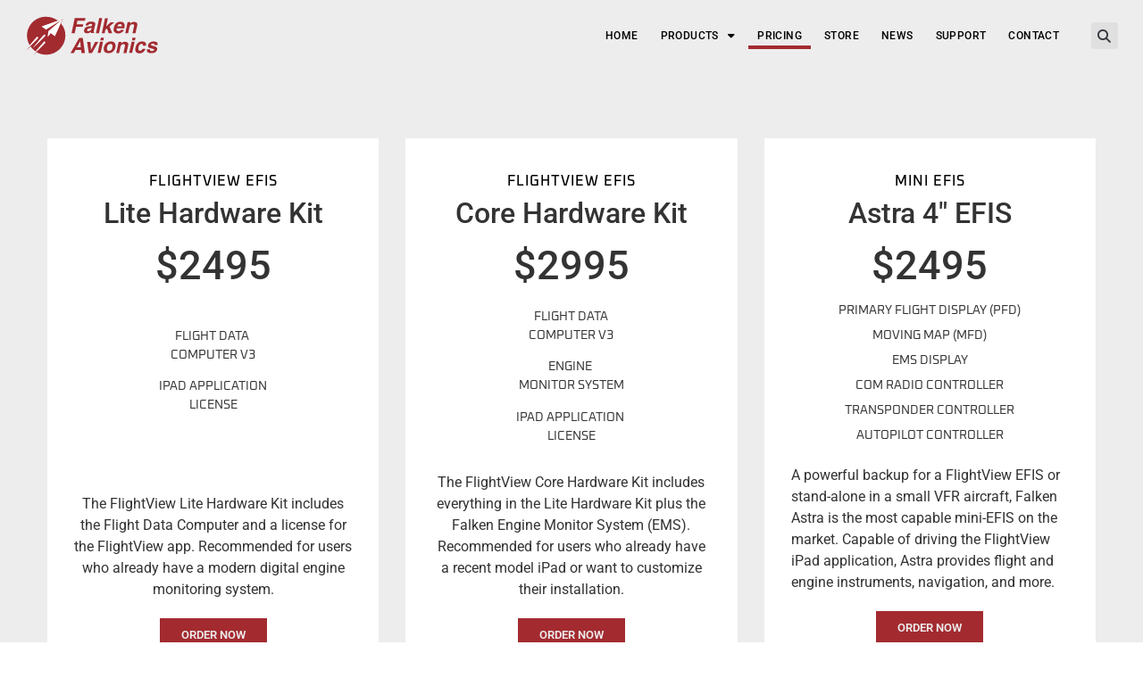

--- FILE ---
content_type: text/html; charset=UTF-8
request_url: https://www.falkenavionics.com/pricing/
body_size: 21531
content:
<!doctype html>
<html lang="en-US">
<head>
	<meta charset="UTF-8">
	<meta name="viewport" content="width=device-width, initial-scale=1">
	<link rel="profile" href="https://gmpg.org/xfn/11">
	<meta name='robots' content='index, follow, max-image-preview:large, max-snippet:-1, max-video-preview:-1' />

	<!-- This site is optimized with the Yoast SEO plugin v25.5 - https://yoast.com/wordpress/plugins/seo/ -->
	<title>Pricing - Falken Avionics</title>
	<link rel="canonical" href="https://www.falkenavionics.com/pricing/" />
	<meta property="og:locale" content="en_US" />
	<meta property="og:type" content="article" />
	<meta property="og:title" content="Pricing - Falken Avionics" />
	<meta property="og:description" content="FlightView EFIS​ Lite Hardware Kit $2495 Flight Data&nbsp;Computer v3 iPad ApplicationLicense The FlightView Lite Hardware Kit includes the Flight Data Computer and a license for the FlightView app. Recommended for users who already have a modern digital engine monitoring system. Order Now FlightView EFIS​ Core Hardware Kit $2995 Flight DataComputer v3 Engine Monitor System iPad [&hellip;]" />
	<meta property="og:url" content="https://www.falkenavionics.com/pricing/" />
	<meta property="og:site_name" content="Falken Avionics" />
	<meta property="article:modified_time" content="2025-11-22T15:38:48+00:00" />
	<meta property="og:image" content="https://www.falkenavionics.com/wp-content/uploads/2022/09/flightview-efis-screens-b.png" />
	<meta property="og:image:width" content="1006" />
	<meta property="og:image:height" content="944" />
	<meta property="og:image:type" content="image/png" />
	<meta name="twitter:card" content="summary_large_image" />
	<meta name="twitter:label1" content="Est. reading time" />
	<meta name="twitter:data1" content="3 minutes" />
	<script type="application/ld+json" class="yoast-schema-graph">{"@context":"https://schema.org","@graph":[{"@type":"WebPage","@id":"https://www.falkenavionics.com/pricing/","url":"https://www.falkenavionics.com/pricing/","name":"Pricing - Falken Avionics","isPartOf":{"@id":"https://www.falkenavionics.com/#website"},"primaryImageOfPage":{"@id":"https://www.falkenavionics.com/pricing/#primaryimage"},"image":{"@id":"https://www.falkenavionics.com/pricing/#primaryimage"},"thumbnailUrl":"https://www.falkenavionics.com/wp-content/uploads/2022/09/flightview-efis-screens-b.png","datePublished":"2022-09-12T22:55:45+00:00","dateModified":"2025-11-22T15:38:48+00:00","breadcrumb":{"@id":"https://www.falkenavionics.com/pricing/#breadcrumb"},"inLanguage":"en-US","potentialAction":[{"@type":"ReadAction","target":["https://www.falkenavionics.com/pricing/"]}]},{"@type":"ImageObject","inLanguage":"en-US","@id":"https://www.falkenavionics.com/pricing/#primaryimage","url":"https://www.falkenavionics.com/wp-content/uploads/2022/09/flightview-efis-screens-b.png","contentUrl":"https://www.falkenavionics.com/wp-content/uploads/2022/09/flightview-efis-screens-b.png","width":1006,"height":944,"caption":"FlightView EFIS screens"},{"@type":"BreadcrumbList","@id":"https://www.falkenavionics.com/pricing/#breadcrumb","itemListElement":[{"@type":"ListItem","position":1,"name":"Home","item":"https://www.falkenavionics.com/"},{"@type":"ListItem","position":2,"name":"Pricing"}]},{"@type":"WebSite","@id":"https://www.falkenavionics.com/#website","url":"https://www.falkenavionics.com/","name":"Falken Avionics","description":"Avionics for Experimental Aircraft","publisher":{"@id":"https://www.falkenavionics.com/#organization"},"potentialAction":[{"@type":"SearchAction","target":{"@type":"EntryPoint","urlTemplate":"https://www.falkenavionics.com/?s={search_term_string}"},"query-input":{"@type":"PropertyValueSpecification","valueRequired":true,"valueName":"search_term_string"}}],"inLanguage":"en-US"},{"@type":"Organization","@id":"https://www.falkenavionics.com/#organization","name":"Falken Avionics","url":"https://www.falkenavionics.com/","logo":{"@type":"ImageObject","inLanguage":"en-US","@id":"https://www.falkenavionics.com/#/schema/logo/image/","url":"https://www.falkenavionics.com/wp-content/uploads/2022/09/falken-avionics-logo.svg","contentUrl":"https://www.falkenavionics.com/wp-content/uploads/2022/09/falken-avionics-logo.svg","width":80,"height":26,"caption":"Falken Avionics"},"image":{"@id":"https://www.falkenavionics.com/#/schema/logo/image/"}}]}</script>
	<!-- / Yoast SEO plugin. -->


<link rel='dns-prefetch' href='//www.googletagmanager.com' />
<link rel="alternate" type="application/rss+xml" title="Falken Avionics &raquo; Feed" href="https://www.falkenavionics.com/feed/" />
<link rel="alternate" type="application/rss+xml" title="Falken Avionics &raquo; Comments Feed" href="https://www.falkenavionics.com/comments/feed/" />
<style id='wp-img-auto-sizes-contain-inline-css'>
img:is([sizes=auto i],[sizes^="auto," i]){contain-intrinsic-size:3000px 1500px}
/*# sourceURL=wp-img-auto-sizes-contain-inline-css */
</style>
<style id='wp-emoji-styles-inline-css'>

	img.wp-smiley, img.emoji {
		display: inline !important;
		border: none !important;
		box-shadow: none !important;
		height: 1em !important;
		width: 1em !important;
		margin: 0 0.07em !important;
		vertical-align: -0.1em !important;
		background: none !important;
		padding: 0 !important;
	}
/*# sourceURL=wp-emoji-styles-inline-css */
</style>
<link rel='stylesheet' id='embedpress-style-css' href='https://www.falkenavionics.com/wp-content/plugins/embedpress/assets/css/embedpress.css?ver=4.2.9' media='all' />
<link rel='stylesheet' id='sr7css-css' href='//www.falkenavionics.com/wp-content/plugins/revslider/public/css/sr7.css?ver=6.7.35' media='all' />
<link rel='stylesheet' id='hello-elementor-css' href='https://www.falkenavionics.com/wp-content/themes/hello-elementor/style.min.css?ver=3.3.0' media='all' />
<link rel='stylesheet' id='hello-elementor-theme-style-css' href='https://www.falkenavionics.com/wp-content/themes/hello-elementor/theme.min.css?ver=3.3.0' media='all' />
<link rel='stylesheet' id='hello-elementor-header-footer-css' href='https://www.falkenavionics.com/wp-content/themes/hello-elementor/header-footer.min.css?ver=3.3.0' media='all' />
<link rel='stylesheet' id='elementor-frontend-css' href='https://www.falkenavionics.com/wp-content/plugins/elementor/assets/css/frontend.min.css?ver=3.30.3' media='all' />
<link rel='stylesheet' id='widget-image-css' href='https://www.falkenavionics.com/wp-content/plugins/elementor/assets/css/widget-image.min.css?ver=3.30.3' media='all' />
<link rel='stylesheet' id='widget-nav-menu-css' href='https://www.falkenavionics.com/wp-content/plugins/elementor-pro/assets/css/widget-nav-menu.min.css?ver=3.28.4' media='all' />
<link rel='stylesheet' id='widget-search-form-css' href='https://www.falkenavionics.com/wp-content/plugins/elementor-pro/assets/css/widget-search-form.min.css?ver=3.28.4' media='all' />
<link rel='stylesheet' id='elementor-icons-shared-0-css' href='https://www.falkenavionics.com/wp-content/plugins/elementor/assets/lib/font-awesome/css/fontawesome.min.css?ver=5.15.3' media='all' />
<link rel='stylesheet' id='elementor-icons-fa-solid-css' href='https://www.falkenavionics.com/wp-content/plugins/elementor/assets/lib/font-awesome/css/solid.min.css?ver=5.15.3' media='all' />
<link rel='stylesheet' id='e-sticky-css' href='https://www.falkenavionics.com/wp-content/plugins/elementor-pro/assets/css/modules/sticky.min.css?ver=3.28.4' media='all' />
<link rel='stylesheet' id='widget-heading-css' href='https://www.falkenavionics.com/wp-content/plugins/elementor/assets/css/widget-heading.min.css?ver=3.30.3' media='all' />
<link rel='stylesheet' id='widget-spacer-css' href='https://www.falkenavionics.com/wp-content/plugins/elementor/assets/css/widget-spacer.min.css?ver=3.30.3' media='all' />
<link rel='stylesheet' id='widget-social-icons-css' href='https://www.falkenavionics.com/wp-content/plugins/elementor/assets/css/widget-social-icons.min.css?ver=3.30.3' media='all' />
<link rel='stylesheet' id='e-apple-webkit-css' href='https://www.falkenavionics.com/wp-content/plugins/elementor/assets/css/conditionals/apple-webkit.min.css?ver=3.30.3' media='all' />
<link rel='stylesheet' id='e-popup-css' href='https://www.falkenavionics.com/wp-content/plugins/elementor-pro/assets/css/conditionals/popup.min.css?ver=3.28.4' media='all' />
<link rel='stylesheet' id='elementor-icons-css' href='https://www.falkenavionics.com/wp-content/plugins/elementor/assets/lib/eicons/css/elementor-icons.min.css?ver=5.43.0' media='all' />
<link rel='stylesheet' id='elementor-post-5-css' href='https://www.falkenavionics.com/wp-content/uploads/elementor/css/post-5.css?ver=1754025823' media='all' />
<link rel='stylesheet' id='amelia-elementor-widget-font-css' href='https://www.falkenavionics.com/wp-content/plugins/ameliabooking/public/css/frontend/elementor.css?ver=8.2.1' media='all' />
<link rel='stylesheet' id='elementor-post-50-css' href='https://www.falkenavionics.com/wp-content/uploads/elementor/css/post-50.css?ver=1763826702' media='all' />
<link rel='stylesheet' id='elementor-post-88-css' href='https://www.falkenavionics.com/wp-content/uploads/elementor/css/post-88.css?ver=1768321214' media='all' />
<link rel='stylesheet' id='elementor-post-106-css' href='https://www.falkenavionics.com/wp-content/uploads/elementor/css/post-106.css?ver=1761882457' media='all' />
<link rel='stylesheet' id='elementor-post-3505-css' href='https://www.falkenavionics.com/wp-content/uploads/elementor/css/post-3505.css?ver=1754025823' media='all' />
<link rel='stylesheet' id='elementor-post-1862-css' href='https://www.falkenavionics.com/wp-content/uploads/elementor/css/post-1862.css?ver=1754025823' media='all' />
<link rel='stylesheet' id='tablepress-default-css' href='https://www.falkenavionics.com/wp-content/tablepress-combined.min.css?ver=21' media='all' />
<link rel='stylesheet' id='dashicons-css' href='https://www.falkenavionics.com/wp-includes/css/dashicons.min.css?ver=6.9' media='all' />
<link rel='stylesheet' id='elementor-gf-local-roboto-css' href='https://www.falkenavionics.com/wp-content/uploads/elementor/google-fonts/css/roboto.css?ver=1745244932' media='all' />
<link rel='stylesheet' id='elementor-gf-local-oxanium-css' href='https://www.falkenavionics.com/wp-content/uploads/elementor/google-fonts/css/oxanium.css?ver=1745244932' media='all' />
<link rel='stylesheet' id='elementor-icons-fa-brands-css' href='https://www.falkenavionics.com/wp-content/plugins/elementor/assets/lib/font-awesome/css/brands.min.css?ver=5.15.3' media='all' />
<script src="https://www.falkenavionics.com/wp-includes/js/jquery/jquery.min.js?ver=3.7.1" id="jquery-core-js"></script>
<script src="https://www.falkenavionics.com/wp-includes/js/jquery/jquery-migrate.min.js?ver=3.4.1" id="jquery-migrate-js"></script>
<script src="//www.falkenavionics.com/wp-content/plugins/revslider/public/js/libs/tptools.js?ver=6.7.35" id="tp-tools-js" async data-wp-strategy="async"></script>
<script src="//www.falkenavionics.com/wp-content/plugins/revslider/public/js/sr7.js?ver=6.7.35" id="sr7-js" async data-wp-strategy="async"></script>
<script src="https://www.falkenavionics.com/wp-content/plugins/sendy-widget/js/script.js?ver=6.9" id="sendy-widget-js"></script>

<!-- Google tag (gtag.js) snippet added by Site Kit -->

<!-- Google Analytics snippet added by Site Kit -->
<script src="https://www.googletagmanager.com/gtag/js?id=G-H2X1R3RY1R" id="google_gtagjs-js" async></script>
<script id="google_gtagjs-js-after">
window.dataLayer = window.dataLayer || [];function gtag(){dataLayer.push(arguments);}
gtag("set","linker",{"domains":["www.falkenavionics.com"]});
gtag("js", new Date());
gtag("set", "developer_id.dZTNiMT", true);
gtag("config", "G-H2X1R3RY1R");
//# sourceURL=google_gtagjs-js-after
</script>

<!-- End Google tag (gtag.js) snippet added by Site Kit -->
<link rel="https://api.w.org/" href="https://www.falkenavionics.com/wp-json/" /><link rel="alternate" title="JSON" type="application/json" href="https://www.falkenavionics.com/wp-json/wp/v2/pages/50" /><link rel="EditURI" type="application/rsd+xml" title="RSD" href="https://www.falkenavionics.com/xmlrpc.php?rsd" />
<meta name="generator" content="WordPress 6.9" />
<link rel='shortlink' href='https://www.falkenavionics.com/?p=50' />
<meta name="generator" content="Site Kit by Google 1.157.0" /><meta name="generator" content="Elementor 3.30.3; features: additional_custom_breakpoints; settings: css_print_method-external, google_font-enabled, font_display-auto">
<link rel="stylesheet" href=
"https://cdnjs.cloudflare.com/ajax/libs/font-awesome/6.2.0/css/all.css">
</link>

			<style>
				.e-con.e-parent:nth-of-type(n+4):not(.e-lazyloaded):not(.e-no-lazyload),
				.e-con.e-parent:nth-of-type(n+4):not(.e-lazyloaded):not(.e-no-lazyload) * {
					background-image: none !important;
				}
				@media screen and (max-height: 1024px) {
					.e-con.e-parent:nth-of-type(n+3):not(.e-lazyloaded):not(.e-no-lazyload),
					.e-con.e-parent:nth-of-type(n+3):not(.e-lazyloaded):not(.e-no-lazyload) * {
						background-image: none !important;
					}
				}
				@media screen and (max-height: 640px) {
					.e-con.e-parent:nth-of-type(n+2):not(.e-lazyloaded):not(.e-no-lazyload),
					.e-con.e-parent:nth-of-type(n+2):not(.e-lazyloaded):not(.e-no-lazyload) * {
						background-image: none !important;
					}
				}
			</style>
			<link rel="preconnect" href="https://fonts.googleapis.com">
<link rel="preconnect" href="https://fonts.gstatic.com/" crossorigin>
<meta name="generator" content="Powered by Slider Revolution 6.7.35 - responsive, Mobile-Friendly Slider Plugin for WordPress with comfortable drag and drop interface." />
<link rel="icon" href="https://www.falkenavionics.com/wp-content/uploads/2022/09/falken-avionics-icon.svg" sizes="32x32" />
<link rel="icon" href="https://www.falkenavionics.com/wp-content/uploads/2022/09/falken-avionics-icon.svg" sizes="192x192" />
<link rel="apple-touch-icon" href="https://www.falkenavionics.com/wp-content/uploads/2022/09/falken-avionics-icon.svg" />
<meta name="msapplication-TileImage" content="https://www.falkenavionics.com/wp-content/uploads/2022/09/falken-avionics-icon.svg" />
<script>
	window._tpt			??= {};
	window.SR7			??= {};
	_tpt.R				??= {};
	_tpt.R.fonts		??= {};
	_tpt.R.fonts.customFonts??= {};
	SR7.devMode			=  false;
	SR7.F 				??= {};
	SR7.G				??= {};
	SR7.LIB				??= {};
	SR7.E				??= {};
	SR7.E.gAddons		??= {};
	SR7.E.php 			??= {};
	SR7.E.nonce			= '993f4f07fe';
	SR7.E.ajaxurl		= 'https://www.falkenavionics.com/wp-admin/admin-ajax.php';
	SR7.E.resturl		= 'https://www.falkenavionics.com/wp-json/';
	SR7.E.slug_path		= 'revslider/revslider.php';
	SR7.E.slug			= 'revslider';
	SR7.E.plugin_url	= 'https://www.falkenavionics.com/wp-content/plugins/revslider/';
	SR7.E.wp_plugin_url = 'https://www.falkenavionics.com/wp-content/plugins/';
	SR7.E.revision		= '6.7.35';
	SR7.E.fontBaseUrl	= '';
	SR7.G.breakPoints 	= [1240,1024,778,480];
	SR7.E.modules 		= ['module','page','slide','layer','draw','animate','srtools','canvas','defaults','carousel','navigation','media','modifiers','migration'];
	SR7.E.libs 			= ['WEBGL'];
	SR7.E.css 			= ['csslp','cssbtns','cssfilters','cssnav','cssmedia'];
	SR7.E.resources		= {};
	SR7.E.ytnc			= false;
	SR7.JSON			??= {};
/*! Slider Revolution 7.0 - Page Processor */
!function(){"use strict";window.SR7??={},window._tpt??={},SR7.version="Slider Revolution 6.7.16",_tpt.getMobileZoom=()=>_tpt.is_mobile?document.documentElement.clientWidth/window.innerWidth:1,_tpt.getWinDim=function(t){_tpt.screenHeightWithUrlBar??=window.innerHeight;let e=SR7.F?.modal?.visible&&SR7.M[SR7.F.module.getIdByAlias(SR7.F.modal.requested)];_tpt.scrollBar=window.innerWidth!==document.documentElement.clientWidth||e&&window.innerWidth!==e.c.module.clientWidth,_tpt.winW=_tpt.getMobileZoom()*window.innerWidth-(_tpt.scrollBar||"prepare"==t?_tpt.scrollBarW??_tpt.mesureScrollBar():0),_tpt.winH=_tpt.getMobileZoom()*window.innerHeight,_tpt.winWAll=document.documentElement.clientWidth},_tpt.getResponsiveLevel=function(t,e){SR7.M[e];return _tpt.closestGE(t,_tpt.winWAll)},_tpt.mesureScrollBar=function(){let t=document.createElement("div");return t.className="RSscrollbar-measure",t.style.width="100px",t.style.height="100px",t.style.overflow="scroll",t.style.position="absolute",t.style.top="-9999px",document.body.appendChild(t),_tpt.scrollBarW=t.offsetWidth-t.clientWidth,document.body.removeChild(t),_tpt.scrollBarW},_tpt.loadCSS=async function(t,e,s){return s?_tpt.R.fonts.required[e].status=1:(_tpt.R[e]??={},_tpt.R[e].status=1),new Promise(((i,n)=>{if(_tpt.isStylesheetLoaded(t))s?_tpt.R.fonts.required[e].status=2:_tpt.R[e].status=2,i();else{const o=document.createElement("link");o.rel="stylesheet";let l="text",r="css";o["type"]=l+"/"+r,o.href=t,o.onload=()=>{s?_tpt.R.fonts.required[e].status=2:_tpt.R[e].status=2,i()},o.onerror=()=>{s?_tpt.R.fonts.required[e].status=3:_tpt.R[e].status=3,n(new Error(`Failed to load CSS: ${t}`))},document.head.appendChild(o)}}))},_tpt.addContainer=function(t){const{tag:e="div",id:s,class:i,datas:n,textContent:o,iHTML:l}=t,r=document.createElement(e);if(s&&""!==s&&(r.id=s),i&&""!==i&&(r.className=i),n)for(const[t,e]of Object.entries(n))"style"==t?r.style.cssText=e:r.setAttribute(`data-${t}`,e);return o&&(r.textContent=o),l&&(r.innerHTML=l),r},_tpt.collector=function(){return{fragment:new DocumentFragment,add(t){var e=_tpt.addContainer(t);return this.fragment.appendChild(e),e},append(t){t.appendChild(this.fragment)}}},_tpt.isStylesheetLoaded=function(t){let e=t.split("?")[0];return Array.from(document.querySelectorAll('link[rel="stylesheet"], link[rel="preload"]')).some((t=>t.href.split("?")[0]===e))},_tpt.preloader={requests:new Map,preloaderTemplates:new Map,show:function(t,e){if(!e||!t)return;const{type:s,color:i}=e;if(s<0||"off"==s)return;const n=`preloader_${s}`;let o=this.preloaderTemplates.get(n);o||(o=this.build(s,i),this.preloaderTemplates.set(n,o)),this.requests.has(t)||this.requests.set(t,{count:0});const l=this.requests.get(t);clearTimeout(l.timer),l.count++,1===l.count&&(l.timer=setTimeout((()=>{l.preloaderClone=o.cloneNode(!0),l.anim&&l.anim.kill(),void 0!==_tpt.gsap?l.anim=_tpt.gsap.fromTo(l.preloaderClone,1,{opacity:0},{opacity:1}):l.preloaderClone.classList.add("sr7-fade-in"),t.appendChild(l.preloaderClone)}),150))},hide:function(t){if(!this.requests.has(t))return;const e=this.requests.get(t);e.count--,e.count<0&&(e.count=0),e.anim&&e.anim.kill(),0===e.count&&(clearTimeout(e.timer),e.preloaderClone&&(e.preloaderClone.classList.remove("sr7-fade-in"),e.anim=_tpt.gsap.to(e.preloaderClone,.3,{opacity:0,onComplete:function(){e.preloaderClone.remove()}})))},state:function(t){if(!this.requests.has(t))return!1;return this.requests.get(t).count>0},build:(t,e="#ffffff",s="")=>{if(t<0||"off"===t)return null;const i=parseInt(t);if(t="prlt"+i,isNaN(i))return null;if(_tpt.loadCSS(SR7.E.plugin_url+"public/css/preloaders/t"+i+".css","preloader_"+t),isNaN(i)||i<6){const n=`background-color:${e}`,o=1===i||2==i?n:"",l=3===i||4==i?n:"",r=_tpt.collector();["dot1","dot2","bounce1","bounce2","bounce3"].forEach((t=>r.add({tag:"div",class:t,datas:{style:l}})));const d=_tpt.addContainer({tag:"sr7-prl",class:`${t} ${s}`,datas:{style:o}});return r.append(d),d}{let n={};if(7===i){let t;e.startsWith("#")?(t=e.replace("#",""),t=`rgba(${parseInt(t.substring(0,2),16)}, ${parseInt(t.substring(2,4),16)}, ${parseInt(t.substring(4,6),16)}, `):e.startsWith("rgb")&&(t=e.slice(e.indexOf("(")+1,e.lastIndexOf(")")).split(",").map((t=>t.trim())),t=`rgba(${t[0]}, ${t[1]}, ${t[2]}, `),t&&(n.style=`border-top-color: ${t}0.65); border-bottom-color: ${t}0.15); border-left-color: ${t}0.65); border-right-color: ${t}0.15)`)}else 12===i&&(n.style=`background:${e}`);const o=[10,0,4,2,5,9,0,4,4,2][i-6],l=_tpt.collector(),r=l.add({tag:"div",class:"sr7-prl-inner",datas:n});Array.from({length:o}).forEach((()=>r.appendChild(l.add({tag:"span",datas:{style:`background:${e}`}}))));const d=_tpt.addContainer({tag:"sr7-prl",class:`${t} ${s}`});return l.append(d),d}}},SR7.preLoader={show:(t,e)=>{"off"!==(SR7.M[t]?.settings?.pLoader?.type??"off")&&_tpt.preloader.show(e||SR7.M[t].c.module,SR7.M[t]?.settings?.pLoader??{color:"#fff",type:10})},hide:(t,e)=>{"off"!==(SR7.M[t]?.settings?.pLoader?.type??"off")&&_tpt.preloader.hide(e||SR7.M[t].c.module)},state:(t,e)=>_tpt.preloader.state(e||SR7.M[t].c.module)},_tpt.prepareModuleHeight=function(t){window.SR7.M??={},window.SR7.M[t.id]??={},"ignore"==t.googleFont&&(SR7.E.ignoreGoogleFont=!0);let e=window.SR7.M[t.id];if(null==_tpt.scrollBarW&&_tpt.mesureScrollBar(),e.c??={},e.states??={},e.settings??={},e.settings.size??={},t.fixed&&(e.settings.fixed=!0),e.c.module=document.querySelector("sr7-module#"+t.id),e.c.adjuster=e.c.module.getElementsByTagName("sr7-adjuster")[0],e.c.content=e.c.module.getElementsByTagName("sr7-content")[0],"carousel"==t.type&&(e.c.carousel=e.c.content.getElementsByTagName("sr7-carousel")[0]),null==e.c.module||null==e.c.module)return;t.plType&&t.plColor&&(e.settings.pLoader={type:t.plType,color:t.plColor}),void 0===t.plType||"off"===t.plType||SR7.preLoader.state(t.id)&&SR7.preLoader.state(t.id,e.c.module)||SR7.preLoader.show(t.id,e.c.module),_tpt.winW||_tpt.getWinDim("prepare"),_tpt.getWinDim();let s=""+e.c.module.dataset?.modal;"modal"==s||"true"==s||"undefined"!==s&&"false"!==s||(e.settings.size.fullWidth=t.size.fullWidth,e.LEV??=_tpt.getResponsiveLevel(window.SR7.G.breakPoints,t.id),t.vpt=_tpt.fillArray(t.vpt,5),e.settings.vPort=t.vpt[e.LEV],void 0!==t.el&&"720"==t.el[4]&&t.gh[4]!==t.el[4]&&"960"==t.el[3]&&t.gh[3]!==t.el[3]&&"768"==t.el[2]&&t.gh[2]!==t.el[2]&&delete t.el,e.settings.size.height=null==t.el||null==t.el[e.LEV]||0==t.el[e.LEV]||"auto"==t.el[e.LEV]?_tpt.fillArray(t.gh,5,-1):_tpt.fillArray(t.el,5,-1),e.settings.size.width=_tpt.fillArray(t.gw,5,-1),e.settings.size.minHeight=_tpt.fillArray(t.mh??[0],5,-1),e.cacheSize={fullWidth:e.settings.size?.fullWidth,fullHeight:e.settings.size?.fullHeight},void 0!==t.off&&(t.off?.t&&(e.settings.size.m??={})&&(e.settings.size.m.t=t.off.t),t.off?.b&&(e.settings.size.m??={})&&(e.settings.size.m.b=t.off.b),t.off?.l&&(e.settings.size.p??={})&&(e.settings.size.p.l=t.off.l),t.off?.r&&(e.settings.size.p??={})&&(e.settings.size.p.r=t.off.r),e.offsetPrepared=!0),_tpt.updatePMHeight(t.id,t,!0))},_tpt.updatePMHeight=(t,e,s)=>{let i=SR7.M[t];var n=i.settings.size.fullWidth?_tpt.winW:i.c.module.parentNode.offsetWidth;n=0===n||isNaN(n)?_tpt.winW:n;let o=i.settings.size.width[i.LEV]||i.settings.size.width[i.LEV++]||i.settings.size.width[i.LEV--]||n,l=i.settings.size.height[i.LEV]||i.settings.size.height[i.LEV++]||i.settings.size.height[i.LEV--]||0,r=i.settings.size.minHeight[i.LEV]||i.settings.size.minHeight[i.LEV++]||i.settings.size.minHeight[i.LEV--]||0;if(l="auto"==l?0:l,l=parseInt(l),"carousel"!==e.type&&(n-=parseInt(e.onw??0)||0),i.MP=!i.settings.size.fullWidth&&n<o||_tpt.winW<o?Math.min(1,n/o):1,e.size.fullScreen||e.size.fullHeight){let t=parseInt(e.fho)||0,s=(""+e.fho).indexOf("%")>-1;e.newh=_tpt.winH-(s?_tpt.winH*t/100:t)}else e.newh=i.MP*Math.max(l,r);if(e.newh+=(parseInt(e.onh??0)||0)+(parseInt(e.carousel?.pt)||0)+(parseInt(e.carousel?.pb)||0),void 0!==e.slideduration&&(e.newh=Math.max(e.newh,parseInt(e.slideduration)/3)),e.shdw&&_tpt.buildShadow(e.id,e),i.c.adjuster.style.height=e.newh+"px",i.c.module.style.height=e.newh+"px",i.c.content.style.height=e.newh+"px",i.states.heightPrepared=!0,i.dims??={},i.dims.moduleRect=i.c.module.getBoundingClientRect(),i.c.content.style.left="-"+i.dims.moduleRect.left+"px",!i.settings.size.fullWidth)return s&&requestAnimationFrame((()=>{n!==i.c.module.parentNode.offsetWidth&&_tpt.updatePMHeight(e.id,e)})),void _tpt.bgStyle(e.id,e,window.innerWidth==_tpt.winW,!0);_tpt.bgStyle(e.id,e,window.innerWidth==_tpt.winW,!0),requestAnimationFrame((function(){s&&requestAnimationFrame((()=>{n!==i.c.module.parentNode.offsetWidth&&_tpt.updatePMHeight(e.id,e)}))})),i.earlyResizerFunction||(i.earlyResizerFunction=function(){requestAnimationFrame((function(){_tpt.getWinDim(),_tpt.moduleDefaults(e.id,e),_tpt.updateSlideBg(t,!0)}))},window.addEventListener("resize",i.earlyResizerFunction))},_tpt.buildShadow=function(t,e){let s=SR7.M[t];null==s.c.shadow&&(s.c.shadow=document.createElement("sr7-module-shadow"),s.c.shadow.classList.add("sr7-shdw-"+e.shdw),s.c.content.appendChild(s.c.shadow))},_tpt.bgStyle=async(t,e,s,i,n)=>{const o=SR7.M[t];if((e=e??o.settings).fixed&&!o.c.module.classList.contains("sr7-top-fixed")&&(o.c.module.classList.add("sr7-top-fixed"),o.c.module.style.position="fixed",o.c.module.style.width="100%",o.c.module.style.top="0px",o.c.module.style.left="0px",o.c.module.style.pointerEvents="none",o.c.module.style.zIndex=5e3,o.c.content.style.pointerEvents="none"),null==o.c.bgcanvas){let t=document.createElement("sr7-module-bg"),l=!1;if("string"==typeof e?.bg?.color&&e?.bg?.color.includes("{"))if(_tpt.gradient&&_tpt.gsap)e.bg.color=_tpt.gradient.convert(e.bg.color);else try{let t=JSON.parse(e.bg.color);(t?.orig||t?.string)&&(e.bg.color=JSON.parse(e.bg.color))}catch(t){return}let r="string"==typeof e?.bg?.color?e?.bg?.color||"transparent":e?.bg?.color?.string??e?.bg?.color?.orig??e?.bg?.color?.color??"transparent";if(t.style["background"+(String(r).includes("grad")?"":"Color")]=r,("transparent"!==r||n)&&(l=!0),o.offsetPrepared&&(t.style.visibility="hidden"),e?.bg?.image?.src&&(t.style.backgroundImage=`url(${e?.bg?.image.src})`,t.style.backgroundSize=""==(e.bg.image?.size??"")?"cover":e.bg.image.size,t.style.backgroundPosition=e.bg.image.position,t.style.backgroundRepeat=""==e.bg.image.repeat||null==e.bg.image.repeat?"no-repeat":e.bg.image.repeat,l=!0),!l)return;o.c.bgcanvas=t,e.size.fullWidth?t.style.width=_tpt.winW-(s&&_tpt.winH<document.body.offsetHeight?_tpt.scrollBarW:0)+"px":i&&(t.style.width=o.c.module.offsetWidth+"px"),e.sbt?.use?o.c.content.appendChild(o.c.bgcanvas):o.c.module.appendChild(o.c.bgcanvas)}o.c.bgcanvas.style.height=void 0!==e.newh?e.newh+"px":("carousel"==e.type?o.dims.module.h:o.dims.content.h)+"px",o.c.bgcanvas.style.left=!s&&e.sbt?.use||o.c.bgcanvas.closest("SR7-CONTENT")?"0px":"-"+(o?.dims?.moduleRect?.left??0)+"px"},_tpt.updateSlideBg=function(t,e){const s=SR7.M[t];let i=s.settings;s?.c?.bgcanvas&&(i.size.fullWidth?s.c.bgcanvas.style.width=_tpt.winW-(e&&_tpt.winH<document.body.offsetHeight?_tpt.scrollBarW:0)+"px":preparing&&(s.c.bgcanvas.style.width=s.c.module.offsetWidth+"px"))},_tpt.moduleDefaults=(t,e)=>{let s=SR7.M[t];null!=s&&null!=s.c&&null!=s.c.module&&(s.dims??={},s.dims.moduleRect=s.c.module.getBoundingClientRect(),s.c.content.style.left="-"+s.dims.moduleRect.left+"px",s.c.content.style.width=_tpt.winW-_tpt.scrollBarW+"px","carousel"==e.type&&(s.c.module.style.overflow="visible"),_tpt.bgStyle(t,e,window.innerWidth==_tpt.winW))},_tpt.getOffset=t=>{var e=t.getBoundingClientRect(),s=window.pageXOffset||document.documentElement.scrollLeft,i=window.pageYOffset||document.documentElement.scrollTop;return{top:e.top+i,left:e.left+s}},_tpt.fillArray=function(t,e){let s,i;t=Array.isArray(t)?t:[t];let n=Array(e),o=t.length;for(i=0;i<t.length;i++)n[i+(e-o)]=t[i],null==s&&"#"!==t[i]&&(s=t[i]);for(let t=0;t<e;t++)void 0!==n[t]&&"#"!=n[t]||(n[t]=s),s=n[t];return n},_tpt.closestGE=function(t,e){let s=Number.MAX_VALUE,i=-1;for(let n=0;n<t.length;n++)t[n]-1>=e&&t[n]-1-e<s&&(s=t[n]-1-e,i=n);return++i}}();</script>
<style id='global-styles-inline-css'>
:root{--wp--preset--aspect-ratio--square: 1;--wp--preset--aspect-ratio--4-3: 4/3;--wp--preset--aspect-ratio--3-4: 3/4;--wp--preset--aspect-ratio--3-2: 3/2;--wp--preset--aspect-ratio--2-3: 2/3;--wp--preset--aspect-ratio--16-9: 16/9;--wp--preset--aspect-ratio--9-16: 9/16;--wp--preset--color--black: #000000;--wp--preset--color--cyan-bluish-gray: #abb8c3;--wp--preset--color--white: #ffffff;--wp--preset--color--pale-pink: #f78da7;--wp--preset--color--vivid-red: #cf2e2e;--wp--preset--color--luminous-vivid-orange: #ff6900;--wp--preset--color--luminous-vivid-amber: #fcb900;--wp--preset--color--light-green-cyan: #7bdcb5;--wp--preset--color--vivid-green-cyan: #00d084;--wp--preset--color--pale-cyan-blue: #8ed1fc;--wp--preset--color--vivid-cyan-blue: #0693e3;--wp--preset--color--vivid-purple: #9b51e0;--wp--preset--gradient--vivid-cyan-blue-to-vivid-purple: linear-gradient(135deg,rgb(6,147,227) 0%,rgb(155,81,224) 100%);--wp--preset--gradient--light-green-cyan-to-vivid-green-cyan: linear-gradient(135deg,rgb(122,220,180) 0%,rgb(0,208,130) 100%);--wp--preset--gradient--luminous-vivid-amber-to-luminous-vivid-orange: linear-gradient(135deg,rgb(252,185,0) 0%,rgb(255,105,0) 100%);--wp--preset--gradient--luminous-vivid-orange-to-vivid-red: linear-gradient(135deg,rgb(255,105,0) 0%,rgb(207,46,46) 100%);--wp--preset--gradient--very-light-gray-to-cyan-bluish-gray: linear-gradient(135deg,rgb(238,238,238) 0%,rgb(169,184,195) 100%);--wp--preset--gradient--cool-to-warm-spectrum: linear-gradient(135deg,rgb(74,234,220) 0%,rgb(151,120,209) 20%,rgb(207,42,186) 40%,rgb(238,44,130) 60%,rgb(251,105,98) 80%,rgb(254,248,76) 100%);--wp--preset--gradient--blush-light-purple: linear-gradient(135deg,rgb(255,206,236) 0%,rgb(152,150,240) 100%);--wp--preset--gradient--blush-bordeaux: linear-gradient(135deg,rgb(254,205,165) 0%,rgb(254,45,45) 50%,rgb(107,0,62) 100%);--wp--preset--gradient--luminous-dusk: linear-gradient(135deg,rgb(255,203,112) 0%,rgb(199,81,192) 50%,rgb(65,88,208) 100%);--wp--preset--gradient--pale-ocean: linear-gradient(135deg,rgb(255,245,203) 0%,rgb(182,227,212) 50%,rgb(51,167,181) 100%);--wp--preset--gradient--electric-grass: linear-gradient(135deg,rgb(202,248,128) 0%,rgb(113,206,126) 100%);--wp--preset--gradient--midnight: linear-gradient(135deg,rgb(2,3,129) 0%,rgb(40,116,252) 100%);--wp--preset--font-size--small: 13px;--wp--preset--font-size--medium: 20px;--wp--preset--font-size--large: 36px;--wp--preset--font-size--x-large: 42px;--wp--preset--spacing--20: 0.44rem;--wp--preset--spacing--30: 0.67rem;--wp--preset--spacing--40: 1rem;--wp--preset--spacing--50: 1.5rem;--wp--preset--spacing--60: 2.25rem;--wp--preset--spacing--70: 3.38rem;--wp--preset--spacing--80: 5.06rem;--wp--preset--shadow--natural: 6px 6px 9px rgba(0, 0, 0, 0.2);--wp--preset--shadow--deep: 12px 12px 50px rgba(0, 0, 0, 0.4);--wp--preset--shadow--sharp: 6px 6px 0px rgba(0, 0, 0, 0.2);--wp--preset--shadow--outlined: 6px 6px 0px -3px rgb(255, 255, 255), 6px 6px rgb(0, 0, 0);--wp--preset--shadow--crisp: 6px 6px 0px rgb(0, 0, 0);}:root { --wp--style--global--content-size: 800px;--wp--style--global--wide-size: 1200px; }:where(body) { margin: 0; }.wp-site-blocks > .alignleft { float: left; margin-right: 2em; }.wp-site-blocks > .alignright { float: right; margin-left: 2em; }.wp-site-blocks > .aligncenter { justify-content: center; margin-left: auto; margin-right: auto; }:where(.wp-site-blocks) > * { margin-block-start: 24px; margin-block-end: 0; }:where(.wp-site-blocks) > :first-child { margin-block-start: 0; }:where(.wp-site-blocks) > :last-child { margin-block-end: 0; }:root { --wp--style--block-gap: 24px; }:root :where(.is-layout-flow) > :first-child{margin-block-start: 0;}:root :where(.is-layout-flow) > :last-child{margin-block-end: 0;}:root :where(.is-layout-flow) > *{margin-block-start: 24px;margin-block-end: 0;}:root :where(.is-layout-constrained) > :first-child{margin-block-start: 0;}:root :where(.is-layout-constrained) > :last-child{margin-block-end: 0;}:root :where(.is-layout-constrained) > *{margin-block-start: 24px;margin-block-end: 0;}:root :where(.is-layout-flex){gap: 24px;}:root :where(.is-layout-grid){gap: 24px;}.is-layout-flow > .alignleft{float: left;margin-inline-start: 0;margin-inline-end: 2em;}.is-layout-flow > .alignright{float: right;margin-inline-start: 2em;margin-inline-end: 0;}.is-layout-flow > .aligncenter{margin-left: auto !important;margin-right: auto !important;}.is-layout-constrained > .alignleft{float: left;margin-inline-start: 0;margin-inline-end: 2em;}.is-layout-constrained > .alignright{float: right;margin-inline-start: 2em;margin-inline-end: 0;}.is-layout-constrained > .aligncenter{margin-left: auto !important;margin-right: auto !important;}.is-layout-constrained > :where(:not(.alignleft):not(.alignright):not(.alignfull)){max-width: var(--wp--style--global--content-size);margin-left: auto !important;margin-right: auto !important;}.is-layout-constrained > .alignwide{max-width: var(--wp--style--global--wide-size);}body .is-layout-flex{display: flex;}.is-layout-flex{flex-wrap: wrap;align-items: center;}.is-layout-flex > :is(*, div){margin: 0;}body .is-layout-grid{display: grid;}.is-layout-grid > :is(*, div){margin: 0;}body{padding-top: 0px;padding-right: 0px;padding-bottom: 0px;padding-left: 0px;}a:where(:not(.wp-element-button)){text-decoration: underline;}:root :where(.wp-element-button, .wp-block-button__link){background-color: #32373c;border-width: 0;color: #fff;font-family: inherit;font-size: inherit;font-style: inherit;font-weight: inherit;letter-spacing: inherit;line-height: inherit;padding-top: calc(0.667em + 2px);padding-right: calc(1.333em + 2px);padding-bottom: calc(0.667em + 2px);padding-left: calc(1.333em + 2px);text-decoration: none;text-transform: inherit;}.has-black-color{color: var(--wp--preset--color--black) !important;}.has-cyan-bluish-gray-color{color: var(--wp--preset--color--cyan-bluish-gray) !important;}.has-white-color{color: var(--wp--preset--color--white) !important;}.has-pale-pink-color{color: var(--wp--preset--color--pale-pink) !important;}.has-vivid-red-color{color: var(--wp--preset--color--vivid-red) !important;}.has-luminous-vivid-orange-color{color: var(--wp--preset--color--luminous-vivid-orange) !important;}.has-luminous-vivid-amber-color{color: var(--wp--preset--color--luminous-vivid-amber) !important;}.has-light-green-cyan-color{color: var(--wp--preset--color--light-green-cyan) !important;}.has-vivid-green-cyan-color{color: var(--wp--preset--color--vivid-green-cyan) !important;}.has-pale-cyan-blue-color{color: var(--wp--preset--color--pale-cyan-blue) !important;}.has-vivid-cyan-blue-color{color: var(--wp--preset--color--vivid-cyan-blue) !important;}.has-vivid-purple-color{color: var(--wp--preset--color--vivid-purple) !important;}.has-black-background-color{background-color: var(--wp--preset--color--black) !important;}.has-cyan-bluish-gray-background-color{background-color: var(--wp--preset--color--cyan-bluish-gray) !important;}.has-white-background-color{background-color: var(--wp--preset--color--white) !important;}.has-pale-pink-background-color{background-color: var(--wp--preset--color--pale-pink) !important;}.has-vivid-red-background-color{background-color: var(--wp--preset--color--vivid-red) !important;}.has-luminous-vivid-orange-background-color{background-color: var(--wp--preset--color--luminous-vivid-orange) !important;}.has-luminous-vivid-amber-background-color{background-color: var(--wp--preset--color--luminous-vivid-amber) !important;}.has-light-green-cyan-background-color{background-color: var(--wp--preset--color--light-green-cyan) !important;}.has-vivid-green-cyan-background-color{background-color: var(--wp--preset--color--vivid-green-cyan) !important;}.has-pale-cyan-blue-background-color{background-color: var(--wp--preset--color--pale-cyan-blue) !important;}.has-vivid-cyan-blue-background-color{background-color: var(--wp--preset--color--vivid-cyan-blue) !important;}.has-vivid-purple-background-color{background-color: var(--wp--preset--color--vivid-purple) !important;}.has-black-border-color{border-color: var(--wp--preset--color--black) !important;}.has-cyan-bluish-gray-border-color{border-color: var(--wp--preset--color--cyan-bluish-gray) !important;}.has-white-border-color{border-color: var(--wp--preset--color--white) !important;}.has-pale-pink-border-color{border-color: var(--wp--preset--color--pale-pink) !important;}.has-vivid-red-border-color{border-color: var(--wp--preset--color--vivid-red) !important;}.has-luminous-vivid-orange-border-color{border-color: var(--wp--preset--color--luminous-vivid-orange) !important;}.has-luminous-vivid-amber-border-color{border-color: var(--wp--preset--color--luminous-vivid-amber) !important;}.has-light-green-cyan-border-color{border-color: var(--wp--preset--color--light-green-cyan) !important;}.has-vivid-green-cyan-border-color{border-color: var(--wp--preset--color--vivid-green-cyan) !important;}.has-pale-cyan-blue-border-color{border-color: var(--wp--preset--color--pale-cyan-blue) !important;}.has-vivid-cyan-blue-border-color{border-color: var(--wp--preset--color--vivid-cyan-blue) !important;}.has-vivid-purple-border-color{border-color: var(--wp--preset--color--vivid-purple) !important;}.has-vivid-cyan-blue-to-vivid-purple-gradient-background{background: var(--wp--preset--gradient--vivid-cyan-blue-to-vivid-purple) !important;}.has-light-green-cyan-to-vivid-green-cyan-gradient-background{background: var(--wp--preset--gradient--light-green-cyan-to-vivid-green-cyan) !important;}.has-luminous-vivid-amber-to-luminous-vivid-orange-gradient-background{background: var(--wp--preset--gradient--luminous-vivid-amber-to-luminous-vivid-orange) !important;}.has-luminous-vivid-orange-to-vivid-red-gradient-background{background: var(--wp--preset--gradient--luminous-vivid-orange-to-vivid-red) !important;}.has-very-light-gray-to-cyan-bluish-gray-gradient-background{background: var(--wp--preset--gradient--very-light-gray-to-cyan-bluish-gray) !important;}.has-cool-to-warm-spectrum-gradient-background{background: var(--wp--preset--gradient--cool-to-warm-spectrum) !important;}.has-blush-light-purple-gradient-background{background: var(--wp--preset--gradient--blush-light-purple) !important;}.has-blush-bordeaux-gradient-background{background: var(--wp--preset--gradient--blush-bordeaux) !important;}.has-luminous-dusk-gradient-background{background: var(--wp--preset--gradient--luminous-dusk) !important;}.has-pale-ocean-gradient-background{background: var(--wp--preset--gradient--pale-ocean) !important;}.has-electric-grass-gradient-background{background: var(--wp--preset--gradient--electric-grass) !important;}.has-midnight-gradient-background{background: var(--wp--preset--gradient--midnight) !important;}.has-small-font-size{font-size: var(--wp--preset--font-size--small) !important;}.has-medium-font-size{font-size: var(--wp--preset--font-size--medium) !important;}.has-large-font-size{font-size: var(--wp--preset--font-size--large) !important;}.has-x-large-font-size{font-size: var(--wp--preset--font-size--x-large) !important;}
/*# sourceURL=global-styles-inline-css */
</style>
<link rel='stylesheet' id='elementor-post-3647-css' href='https://www.falkenavionics.com/wp-content/uploads/elementor/css/post-3647.css?ver=1754072115' media='all' />
</head>
<body class="wp-singular page-template-default page page-id-50 wp-custom-logo wp-embed-responsive wp-theme-hello-elementor theme-default elementor-default elementor-kit-5 elementor-page elementor-page-50">


<a class="skip-link screen-reader-text" href="#content">Skip to content</a>

		<div data-elementor-type="header" data-elementor-id="88" class="elementor elementor-88 elementor-location-header" data-elementor-post-type="elementor_library">
					<header class="elementor-section elementor-top-section elementor-element elementor-element-728bca79 elementor-section-content-middle elementor-section-height-min-height elementor-section-boxed elementor-section-height-default elementor-section-items-middle" data-id="728bca79" data-element_type="section" data-settings="{&quot;background_background&quot;:&quot;classic&quot;,&quot;sticky&quot;:&quot;top&quot;,&quot;sticky_on&quot;:[&quot;desktop&quot;,&quot;tablet&quot;,&quot;mobile&quot;],&quot;sticky_offset&quot;:0,&quot;sticky_effects_offset&quot;:0,&quot;sticky_anchor_link_offset&quot;:0}">
						<div class="elementor-container elementor-column-gap-no">
					<div class="elementor-column elementor-col-25 elementor-top-column elementor-element elementor-element-31853e52" data-id="31853e52" data-element_type="column">
			<div class="elementor-widget-wrap elementor-element-populated">
						<div class="elementor-element elementor-element-45d8530b elementor-widget elementor-widget-theme-site-logo elementor-widget-image" data-id="45d8530b" data-element_type="widget" data-widget_type="theme-site-logo.default">
				<div class="elementor-widget-container">
									<figure class="wp-caption">
					<a href="https://www.falkenavionics.com">
			<img width="80" height="26" src="https://www.falkenavionics.com/wp-content/uploads/2022/09/falken-avionics-logo.svg" class="attachment-full size-full wp-image-16" alt="Falken Avionics Logo" />				</a>
						<figcaption class="widget-image-caption wp-caption-text"></figcaption>
						</figure>
							</div>
				</div>
					</div>
		</div>
				<div class="elementor-column elementor-col-50 elementor-top-column elementor-element elementor-element-6fa3477c" data-id="6fa3477c" data-element_type="column">
			<div class="elementor-widget-wrap elementor-element-populated">
						<div class="elementor-element elementor-element-1fe303b1 elementor-nav-menu__align-end elementor-nav-menu--stretch elementor-nav-menu--dropdown-tablet elementor-nav-menu__text-align-aside elementor-nav-menu--toggle elementor-nav-menu--burger elementor-widget elementor-widget-nav-menu" data-id="1fe303b1" data-element_type="widget" data-settings="{&quot;full_width&quot;:&quot;stretch&quot;,&quot;layout&quot;:&quot;horizontal&quot;,&quot;submenu_icon&quot;:{&quot;value&quot;:&quot;&lt;i class=\&quot;fas fa-caret-down\&quot;&gt;&lt;\/i&gt;&quot;,&quot;library&quot;:&quot;fa-solid&quot;},&quot;toggle&quot;:&quot;burger&quot;}" data-widget_type="nav-menu.default">
				<div class="elementor-widget-container">
								<nav aria-label="Menu" class="elementor-nav-menu--main elementor-nav-menu__container elementor-nav-menu--layout-horizontal e--pointer-underline e--animation-fade">
				<ul id="menu-1-1fe303b1" class="elementor-nav-menu"><li class="menu-item menu-item-type-post_type menu-item-object-page menu-item-home menu-item-62"><a href="https://www.falkenavionics.com/" class="elementor-item">Home</a></li>
<li class="menu-item menu-item-type-custom menu-item-object-custom menu-item-has-children menu-item-60"><a href="#" class="elementor-item elementor-item-anchor">Products</a>
<ul class="sub-menu elementor-nav-menu--dropdown">
	<li class="menu-item menu-item-type-post_type menu-item-object-page menu-item-59"><a href="https://www.falkenavionics.com/flightview-efis-features-functions/" class="elementor-sub-item">FlightView EFIS</a></li>
	<li class="menu-item menu-item-type-post_type menu-item-object-page menu-item-4929"><a href="https://www.falkenavionics.com/astra-mini-efis/" class="elementor-sub-item">Astra Mini EFIS</a></li>
	<li class="menu-item menu-item-type-post_type menu-item-object-page menu-item-4199"><a href="https://www.falkenavionics.com/falken-ems/" class="elementor-sub-item">Falken Engine Monitor</a></li>
	<li class="menu-item menu-item-type-post_type menu-item-object-page menu-item-4930"><a href="https://www.falkenavionics.com/flightbox-ads-b-v3/" class="elementor-sub-item">FlightBox ADS-B V3</a></li>
	<li class="menu-item menu-item-type-post_type menu-item-object-page menu-item-58"><a href="https://www.falkenavionics.com/flightbox-pro/" class="elementor-sub-item">FlightBox Pro ADS-B Receiver</a></li>
	<li class="menu-item menu-item-type-post_type menu-item-object-page menu-item-3113"><a href="https://www.falkenavionics.com/flightdock-flightbar-and-falken-tec/" class="elementor-sub-item">iPad Mounts and Cooling Gear</a></li>
	<li class="menu-item menu-item-type-post_type menu-item-object-page menu-item-4504"><a href="https://www.falkenavionics.com/busbox/" class="elementor-sub-item">BusBox Power Panel</a></li>
</ul>
</li>
<li class="menu-item menu-item-type-post_type menu-item-object-page current-menu-item page_item page-item-50 current_page_item menu-item-52"><a href="https://www.falkenavionics.com/pricing/" aria-current="page" class="elementor-item elementor-item-active">Pricing</a></li>
<li class="menu-item menu-item-type-custom menu-item-object-custom menu-item-61"><a href="https://store.falkenavionics.com" class="elementor-item">Store</a></li>
<li class="menu-item menu-item-type-post_type menu-item-object-page menu-item-55"><a href="https://www.falkenavionics.com/news/" class="elementor-item">News</a></li>
<li class="menu-item menu-item-type-post_type menu-item-object-page menu-item-54"><a href="https://www.falkenavionics.com/support/" class="elementor-item">Support</a></li>
<li class="menu-item menu-item-type-post_type menu-item-object-page menu-item-53"><a href="https://www.falkenavionics.com/contact/" class="elementor-item">Contact</a></li>
</ul>			</nav>
					<div class="elementor-menu-toggle" role="button" tabindex="0" aria-label="Menu Toggle" aria-expanded="false">
			<i aria-hidden="true" role="presentation" class="elementor-menu-toggle__icon--open eicon-menu-bar"></i><i aria-hidden="true" role="presentation" class="elementor-menu-toggle__icon--close eicon-close"></i>		</div>
					<nav class="elementor-nav-menu--dropdown elementor-nav-menu__container" aria-hidden="true">
				<ul id="menu-2-1fe303b1" class="elementor-nav-menu"><li class="menu-item menu-item-type-post_type menu-item-object-page menu-item-home menu-item-62"><a href="https://www.falkenavionics.com/" class="elementor-item" tabindex="-1">Home</a></li>
<li class="menu-item menu-item-type-custom menu-item-object-custom menu-item-has-children menu-item-60"><a href="#" class="elementor-item elementor-item-anchor" tabindex="-1">Products</a>
<ul class="sub-menu elementor-nav-menu--dropdown">
	<li class="menu-item menu-item-type-post_type menu-item-object-page menu-item-59"><a href="https://www.falkenavionics.com/flightview-efis-features-functions/" class="elementor-sub-item" tabindex="-1">FlightView EFIS</a></li>
	<li class="menu-item menu-item-type-post_type menu-item-object-page menu-item-4929"><a href="https://www.falkenavionics.com/astra-mini-efis/" class="elementor-sub-item" tabindex="-1">Astra Mini EFIS</a></li>
	<li class="menu-item menu-item-type-post_type menu-item-object-page menu-item-4199"><a href="https://www.falkenavionics.com/falken-ems/" class="elementor-sub-item" tabindex="-1">Falken Engine Monitor</a></li>
	<li class="menu-item menu-item-type-post_type menu-item-object-page menu-item-4930"><a href="https://www.falkenavionics.com/flightbox-ads-b-v3/" class="elementor-sub-item" tabindex="-1">FlightBox ADS-B V3</a></li>
	<li class="menu-item menu-item-type-post_type menu-item-object-page menu-item-58"><a href="https://www.falkenavionics.com/flightbox-pro/" class="elementor-sub-item" tabindex="-1">FlightBox Pro ADS-B Receiver</a></li>
	<li class="menu-item menu-item-type-post_type menu-item-object-page menu-item-3113"><a href="https://www.falkenavionics.com/flightdock-flightbar-and-falken-tec/" class="elementor-sub-item" tabindex="-1">iPad Mounts and Cooling Gear</a></li>
	<li class="menu-item menu-item-type-post_type menu-item-object-page menu-item-4504"><a href="https://www.falkenavionics.com/busbox/" class="elementor-sub-item" tabindex="-1">BusBox Power Panel</a></li>
</ul>
</li>
<li class="menu-item menu-item-type-post_type menu-item-object-page current-menu-item page_item page-item-50 current_page_item menu-item-52"><a href="https://www.falkenavionics.com/pricing/" aria-current="page" class="elementor-item elementor-item-active" tabindex="-1">Pricing</a></li>
<li class="menu-item menu-item-type-custom menu-item-object-custom menu-item-61"><a href="https://store.falkenavionics.com" class="elementor-item" tabindex="-1">Store</a></li>
<li class="menu-item menu-item-type-post_type menu-item-object-page menu-item-55"><a href="https://www.falkenavionics.com/news/" class="elementor-item" tabindex="-1">News</a></li>
<li class="menu-item menu-item-type-post_type menu-item-object-page menu-item-54"><a href="https://www.falkenavionics.com/support/" class="elementor-item" tabindex="-1">Support</a></li>
<li class="menu-item menu-item-type-post_type menu-item-object-page menu-item-53"><a href="https://www.falkenavionics.com/contact/" class="elementor-item" tabindex="-1">Contact</a></li>
</ul>			</nav>
						</div>
				</div>
					</div>
		</div>
				<div class="elementor-column elementor-col-25 elementor-top-column elementor-element elementor-element-177ce596" data-id="177ce596" data-element_type="column">
			<div class="elementor-widget-wrap elementor-element-populated">
						<div class="elementor-element elementor-element-5bb3ecf0 elementor-search-form--skin-full_screen elementor-widget elementor-widget-search-form" data-id="5bb3ecf0" data-element_type="widget" data-settings="{&quot;skin&quot;:&quot;full_screen&quot;}" data-widget_type="search-form.default">
				<div class="elementor-widget-container">
							<search role="search">
			<form class="elementor-search-form" action="https://www.falkenavionics.com" method="get">
												<div class="elementor-search-form__toggle" role="button" tabindex="0" aria-label="Search">
					<i aria-hidden="true" class="fas fa-search"></i>				</div>
								<div class="elementor-search-form__container">
					<label class="elementor-screen-only" for="elementor-search-form-5bb3ecf0">Search</label>

					
					<input id="elementor-search-form-5bb3ecf0" placeholder="Search..." class="elementor-search-form__input" type="search" name="s" value="">
					
					
										<div class="dialog-lightbox-close-button dialog-close-button" role="button" tabindex="0" aria-label="Close this search box.">
						<i aria-hidden="true" class="eicon-close"></i>					</div>
									</div>
			</form>
		</search>
						</div>
				</div>
					</div>
		</div>
					</div>
		</header>
				<section class="elementor-section elementor-top-section elementor-element elementor-element-cf7859f elementor-section-height-min-height elementor-hidden-desktop elementor-hidden-tablet elementor-hidden-mobile elementor-section-boxed elementor-section-height-default elementor-section-items-middle" data-id="cf7859f" data-element_type="section" data-settings="{&quot;background_background&quot;:&quot;classic&quot;}">
						<div class="elementor-container elementor-column-gap-default">
					<div class="elementor-column elementor-col-100 elementor-top-column elementor-element elementor-element-62eb07a" data-id="62eb07a" data-element_type="column">
			<div class="elementor-widget-wrap elementor-element-populated">
						<div class="elementor-element elementor-element-8913410 elementor-widget elementor-widget-heading" data-id="8913410" data-element_type="widget" data-widget_type="heading.default">
				<div class="elementor-widget-container">
					<div class="elementor-heading-title elementor-size-default">OUT OF OFFICE</div>				</div>
				</div>
				<div class="elementor-element elementor-element-fac1aa1 elementor-widget elementor-widget-heading" data-id="fac1aa1" data-element_type="widget" data-widget_type="heading.default">
				<div class="elementor-widget-container">
					<div class="elementor-heading-title elementor-size-default"><a href="https://www.falkenavionics.com/stuck-in-paradise/">Due To Events Beyond Our Control We Are Out Until January 12</a></div>				</div>
				</div>
				<div class="elementor-element elementor-element-6af9c30 elementor-widget elementor-widget-heading" data-id="6af9c30" data-element_type="widget" data-widget_type="heading.default">
				<div class="elementor-widget-container">
					<div class="elementor-heading-title elementor-size-default">Wishing You A Great 2026</div>				</div>
				</div>
					</div>
		</div>
					</div>
		</section>
				</div>
		
<main id="content" class="site-main post-50 page type-page status-publish has-post-thumbnail hentry">

	
	<div class="page-content">
				<div data-elementor-type="wp-page" data-elementor-id="50" class="elementor elementor-50" data-elementor-post-type="page">
						<section class="elementor-section elementor-top-section elementor-element elementor-element-6c08740 elementor-section-boxed elementor-section-height-default elementor-section-height-default" data-id="6c08740" data-element_type="section" data-settings="{&quot;background_background&quot;:&quot;classic&quot;}">
						<div class="elementor-container elementor-column-gap-default">
					<div class="elementor-column elementor-col-100 elementor-top-column elementor-element elementor-element-b5110d7" data-id="b5110d7" data-element_type="column" data-settings="{&quot;background_background&quot;:&quot;classic&quot;}">
			<div class="elementor-widget-wrap elementor-element-populated">
						<section class="elementor-section elementor-inner-section elementor-element elementor-element-48f331a elementor-section-boxed elementor-section-height-default elementor-section-height-default" data-id="48f331a" data-element_type="section">
						<div class="elementor-container elementor-column-gap-default">
					<div class="elementor-column elementor-col-33 elementor-inner-column elementor-element elementor-element-2840815" data-id="2840815" data-element_type="column" data-settings="{&quot;background_background&quot;:&quot;classic&quot;}">
			<div class="elementor-widget-wrap elementor-element-populated">
						<section class="elementor-section elementor-inner-section elementor-element elementor-element-653d85d elementor-section-height-min-height elementor-section-boxed elementor-section-height-default" data-id="653d85d" data-element_type="section">
						<div class="elementor-container elementor-column-gap-default">
					<div class="elementor-column elementor-col-100 elementor-inner-column elementor-element elementor-element-09227bf" data-id="09227bf" data-element_type="column">
			<div class="elementor-widget-wrap elementor-element-populated">
						<div class="elementor-element elementor-element-269e640 elementor-widget elementor-widget-heading" data-id="269e640" data-element_type="widget" data-widget_type="heading.default">
				<div class="elementor-widget-container">
					<h2 class="elementor-heading-title elementor-size-default">FlightView EFIS​</h2>				</div>
				</div>
				<div class="elementor-element elementor-element-1dc6a05 elementor-widget elementor-widget-heading" data-id="1dc6a05" data-element_type="widget" data-widget_type="heading.default">
				<div class="elementor-widget-container">
					<h3 class="elementor-heading-title elementor-size-default"><span class="elementor-heading-title elementor-size-default elementor-inline-editing pen" data-elementor-setting-key="title" data-pen-placeholder="Type Here..." style="line-height: 1.4em">Lite Hardware Kit</span></h3>				</div>
				</div>
				<div class="elementor-element elementor-element-e989a81 elementor-widget elementor-widget-heading" data-id="e989a81" data-element_type="widget" data-widget_type="heading.default">
				<div class="elementor-widget-container">
					<h3 class="elementor-heading-title elementor-size-default"><span class="elementor-heading-title elementor-size-default elementor-inline-editing pen" data-elementor-setting-key="title" data-pen-placeholder="Type Here..." style="line-height: 1.4em">$2495</span></h3>				</div>
				</div>
					</div>
		</div>
					</div>
		</section>
				<section class="elementor-section elementor-inner-section elementor-element elementor-element-6f88ad4 elementor-section-height-min-height elementor-section-boxed elementor-section-height-default" data-id="6f88ad4" data-element_type="section">
						<div class="elementor-container elementor-column-gap-default">
					<div class="elementor-column elementor-col-100 elementor-inner-column elementor-element elementor-element-8cf0bd5" data-id="8cf0bd5" data-element_type="column">
			<div class="elementor-widget-wrap elementor-element-populated">
						<div class="elementor-element elementor-element-548ae4b elementor-widget elementor-widget-text-editor" data-id="548ae4b" data-element_type="widget" data-widget_type="text-editor.default">
				<div class="elementor-widget-container">
									<p>Flight Data&nbsp;<br>Computer v3</p>
<p><span style="background-color: var( --e-global-color-e219b7a );">iPad Application<br></span><span style="background-color: var( --e-global-color-e219b7a );">License</span></p>								</div>
				</div>
					</div>
		</div>
					</div>
		</section>
				<section class="elementor-section elementor-inner-section elementor-element elementor-element-0010e0f elementor-section-height-min-height elementor-section-boxed elementor-section-height-default" data-id="0010e0f" data-element_type="section">
						<div class="elementor-container elementor-column-gap-default">
					<div class="elementor-column elementor-col-100 elementor-inner-column elementor-element elementor-element-ecffcc0" data-id="ecffcc0" data-element_type="column">
			<div class="elementor-widget-wrap elementor-element-populated">
						<div class="elementor-element elementor-element-4120ca7 elementor-widget elementor-widget-spacer" data-id="4120ca7" data-element_type="widget" data-widget_type="spacer.default">
				<div class="elementor-widget-container">
							<div class="elementor-spacer">
			<div class="elementor-spacer-inner"></div>
		</div>
						</div>
				</div>
				<div class="elementor-element elementor-element-7b6abad elementor-widget elementor-widget-text-editor" data-id="7b6abad" data-element_type="widget" data-widget_type="text-editor.default">
				<div class="elementor-widget-container">
									<p>The FlightView Lite Hardware Kit includes the Flight Data Computer and a license for the FlightView app. Recommended for users who already have a modern digital engine monitoring system.</p>								</div>
				</div>
				<div class="elementor-element elementor-element-b0f12d5 elementor-align-center elementor-widget elementor-widget-button" data-id="b0f12d5" data-element_type="widget" data-widget_type="button.default">
				<div class="elementor-widget-container">
									<div class="elementor-button-wrapper">
					<a class="elementor-button elementor-button-link elementor-size-sm" href="https://store.falkenavionics.com/collections/flightview-system/products/flightview-efis-minimum-hardware-kit-flightbox-pro-exp-air-data-computer">
						<span class="elementor-button-content-wrapper">
									<span class="elementor-button-text">Order Now</span>
					</span>
					</a>
				</div>
								</div>
				</div>
					</div>
		</div>
					</div>
		</section>
					</div>
		</div>
				<div class="elementor-column elementor-col-33 elementor-inner-column elementor-element elementor-element-af40ea3" data-id="af40ea3" data-element_type="column" data-settings="{&quot;background_background&quot;:&quot;classic&quot;}">
			<div class="elementor-widget-wrap elementor-element-populated">
						<section class="elementor-section elementor-inner-section elementor-element elementor-element-537e8fa elementor-section-height-min-height elementor-section-boxed elementor-section-height-default" data-id="537e8fa" data-element_type="section">
						<div class="elementor-container elementor-column-gap-default">
					<div class="elementor-column elementor-col-100 elementor-inner-column elementor-element elementor-element-81c3d6a" data-id="81c3d6a" data-element_type="column">
			<div class="elementor-widget-wrap elementor-element-populated">
						<div class="elementor-element elementor-element-328f074 elementor-widget elementor-widget-heading" data-id="328f074" data-element_type="widget" data-widget_type="heading.default">
				<div class="elementor-widget-container">
					<h2 class="elementor-heading-title elementor-size-default">FlightView EFIS​</h2>				</div>
				</div>
				<div class="elementor-element elementor-element-e60e7a7 elementor-widget elementor-widget-heading" data-id="e60e7a7" data-element_type="widget" data-widget_type="heading.default">
				<div class="elementor-widget-container">
					<h3 class="elementor-heading-title elementor-size-default">Core Hardware Kit</h3>				</div>
				</div>
				<div class="elementor-element elementor-element-32d14f4 elementor-widget elementor-widget-heading" data-id="32d14f4" data-element_type="widget" data-widget_type="heading.default">
				<div class="elementor-widget-container">
					<h3 class="elementor-heading-title elementor-size-default">$2995</h3>				</div>
				</div>
					</div>
		</div>
					</div>
		</section>
				<section class="elementor-section elementor-inner-section elementor-element elementor-element-794be76 elementor-section-height-min-height elementor-section-boxed elementor-section-height-default" data-id="794be76" data-element_type="section">
						<div class="elementor-container elementor-column-gap-default">
					<div class="elementor-column elementor-col-100 elementor-inner-column elementor-element elementor-element-d1fc85a" data-id="d1fc85a" data-element_type="column">
			<div class="elementor-widget-wrap elementor-element-populated">
						<div class="elementor-element elementor-element-edcd837 elementor-widget elementor-widget-text-editor" data-id="edcd837" data-element_type="widget" data-widget_type="text-editor.default">
				<div class="elementor-widget-container">
									<p>Flight Data<br />Computer v3</p><p>Engine <br />Monitor System</p><p>iPad Application <br />License</p>								</div>
				</div>
					</div>
		</div>
					</div>
		</section>
				<section class="elementor-section elementor-inner-section elementor-element elementor-element-9389641 elementor-section-height-min-height elementor-section-boxed elementor-section-height-default" data-id="9389641" data-element_type="section">
						<div class="elementor-container elementor-column-gap-default">
					<div class="elementor-column elementor-col-100 elementor-inner-column elementor-element elementor-element-552ed19" data-id="552ed19" data-element_type="column">
			<div class="elementor-widget-wrap elementor-element-populated">
						<div class="elementor-element elementor-element-c924fc1 elementor-widget elementor-widget-spacer" data-id="c924fc1" data-element_type="widget" data-widget_type="spacer.default">
				<div class="elementor-widget-container">
							<div class="elementor-spacer">
			<div class="elementor-spacer-inner"></div>
		</div>
						</div>
				</div>
				<div class="elementor-element elementor-element-9fe2e11 elementor-widget elementor-widget-text-editor" data-id="9fe2e11" data-element_type="widget" data-widget_type="text-editor.default">
				<div class="elementor-widget-container">
									<p>The FlightView Core Hardware Kit includes everything in the Lite Hardware Kit plus the Falken Engine Monitor System (EMS). Recommended for users who already have a recent model iPad or want to customize their installation.</p>								</div>
				</div>
				<div class="elementor-element elementor-element-39ce51d elementor-align-center elementor-widget elementor-widget-button" data-id="39ce51d" data-element_type="widget" data-widget_type="button.default">
				<div class="elementor-widget-container">
									<div class="elementor-button-wrapper">
					<a class="elementor-button elementor-button-link elementor-size-sm" href="https://store.falkenavionics.com/collections/flightview-system/products/flightview-core-kit">
						<span class="elementor-button-content-wrapper">
									<span class="elementor-button-text">Order Now</span>
					</span>
					</a>
				</div>
								</div>
				</div>
					</div>
		</div>
					</div>
		</section>
					</div>
		</div>
				<div class="elementor-column elementor-col-33 elementor-inner-column elementor-element elementor-element-fee3906" data-id="fee3906" data-element_type="column" data-settings="{&quot;background_background&quot;:&quot;classic&quot;}">
			<div class="elementor-widget-wrap elementor-element-populated">
						<section class="elementor-section elementor-inner-section elementor-element elementor-element-1c10ca7 elementor-section-height-min-height elementor-section-boxed elementor-section-height-default" data-id="1c10ca7" data-element_type="section">
						<div class="elementor-container elementor-column-gap-default">
					<div class="elementor-column elementor-col-100 elementor-inner-column elementor-element elementor-element-8a1949b" data-id="8a1949b" data-element_type="column">
			<div class="elementor-widget-wrap elementor-element-populated">
						<div class="elementor-element elementor-element-63474dd elementor-widget elementor-widget-heading" data-id="63474dd" data-element_type="widget" data-widget_type="heading.default">
				<div class="elementor-widget-container">
					<h2 class="elementor-heading-title elementor-size-default">Mini EFIS</h2>				</div>
				</div>
				<div class="elementor-element elementor-element-ea2cda1 elementor-widget elementor-widget-heading" data-id="ea2cda1" data-element_type="widget" data-widget_type="heading.default">
				<div class="elementor-widget-container">
					<h3 class="elementor-heading-title elementor-size-default">Astra 4" EFIS</h3>				</div>
				</div>
				<div class="elementor-element elementor-element-65f48ca elementor-widget elementor-widget-heading" data-id="65f48ca" data-element_type="widget" data-widget_type="heading.default">
				<div class="elementor-widget-container">
					<h3 class="elementor-heading-title elementor-size-default"><span class="elementor-heading-title elementor-size-default elementor-inline-editing pen" data-elementor-setting-key="title" data-pen-placeholder="Type Here..." style="line-height: 1.4em">$2495</span></h3>				</div>
				</div>
				<div class="elementor-element elementor-element-5c7300e elementor-widget elementor-widget-text-editor" data-id="5c7300e" data-element_type="widget" data-widget_type="text-editor.default">
				<div class="elementor-widget-container">
									<p>Primary Flight Display (PFD)<br />Moving Map (MFD)<br />EMS Display<br />COM Radio Controller<br />Transponder Controller<br />Autopilot Controller</p>								</div>
				</div>
				<div class="elementor-element elementor-element-e8eb7a7 elementor-widget elementor-widget-text-editor" data-id="e8eb7a7" data-element_type="widget" data-widget_type="text-editor.default">
				<div class="elementor-widget-container">
									<p>A powerful backup for a FlightView EFIS or stand-alone in a small VFR aircraft, Falken Astra is the most capable mini-EFIS on the market. Capable of driving the FlightView iPad application, Astra provides flight and engine instruments, navigation, and more.</p>								</div>
				</div>
				<div class="elementor-element elementor-element-10b5b70 elementor-align-center elementor-widget elementor-widget-button" data-id="10b5b70" data-element_type="widget" data-widget_type="button.default">
				<div class="elementor-widget-container">
									<div class="elementor-button-wrapper">
					<a class="elementor-button elementor-button-link elementor-size-sm" href="https://store.falkenavionics.com/collections/electronic-flight-information-systems-efis/products/astra-efis">
						<span class="elementor-button-content-wrapper">
									<span class="elementor-button-text">Order Now</span>
					</span>
					</a>
				</div>
								</div>
				</div>
					</div>
		</div>
					</div>
		</section>
					</div>
		</div>
					</div>
		</section>
					</div>
		</div>
					</div>
		</section>
				<section class="elementor-section elementor-top-section elementor-element elementor-element-c19391d elementor-section-boxed elementor-section-height-default elementor-section-height-default" data-id="c19391d" data-element_type="section" data-settings="{&quot;background_background&quot;:&quot;classic&quot;}">
						<div class="elementor-container elementor-column-gap-default">
					<div class="elementor-column elementor-col-100 elementor-top-column elementor-element elementor-element-1ec51c2" data-id="1ec51c2" data-element_type="column">
			<div class="elementor-widget-wrap elementor-element-populated">
						<div class="elementor-element elementor-element-da8fa02 elementor-widget elementor-widget-heading" data-id="da8fa02" data-element_type="widget" data-widget_type="heading.default">
				<div class="elementor-widget-container">
					<h4 class="elementor-heading-title elementor-size-default">Curious how FlightView stacks up to the usual suspects?</h4>				</div>
				</div>
				<div class="elementor-element elementor-element-bf6fdc5 elementor-widget elementor-widget-spacer" data-id="bf6fdc5" data-element_type="widget" data-widget_type="spacer.default">
				<div class="elementor-widget-container">
							<div class="elementor-spacer">
			<div class="elementor-spacer-inner"></div>
		</div>
						</div>
				</div>
				<div class="elementor-element elementor-element-2c5dccc elementor-widget elementor-widget-text-editor" data-id="2c5dccc" data-element_type="widget" data-widget_type="text-editor.default">
				<div class="elementor-widget-container">
									<p>Check out our interactive price comparison tool to see how FlightView compares to similar products from key competitors.</p>								</div>
				</div>
				<div class="elementor-element elementor-element-343f6cf elementor-align-center elementor-widget elementor-widget-button" data-id="343f6cf" data-element_type="widget" data-widget_type="button.default">
				<div class="elementor-widget-container">
									<div class="elementor-button-wrapper">
					<a class="elementor-button elementor-button-link elementor-size-sm" href="https://docs.google.com/spreadsheets/d/1qEnPPU4D6QpKtV486ihOq61mm1bwwSeSyiitEKBbBVA/edit?usp=sharing" target="_blank">
						<span class="elementor-button-content-wrapper">
									<span class="elementor-button-text">Compare</span>
					</span>
					</a>
				</div>
								</div>
				</div>
					</div>
		</div>
					</div>
		</section>
				<section class="elementor-section elementor-top-section elementor-element elementor-element-137b7ae elementor-section-boxed elementor-section-height-default elementor-section-height-default" data-id="137b7ae" data-element_type="section">
						<div class="elementor-container elementor-column-gap-default">
					<div class="elementor-column elementor-col-100 elementor-top-column elementor-element elementor-element-c715ce8" data-id="c715ce8" data-element_type="column">
			<div class="elementor-widget-wrap elementor-element-populated">
						<section class="elementor-section elementor-inner-section elementor-element elementor-element-8fe331b elementor-section-boxed elementor-section-height-default elementor-section-height-default" data-id="8fe331b" data-element_type="section" data-settings="{&quot;background_background&quot;:&quot;classic&quot;}">
						<div class="elementor-container elementor-column-gap-default">
					<div class="elementor-column elementor-col-50 elementor-inner-column elementor-element elementor-element-e26d56e" data-id="e26d56e" data-element_type="column">
			<div class="elementor-widget-wrap elementor-element-populated">
						<div class="elementor-element elementor-element-62f1b45 elementor-widget elementor-widget-heading" data-id="62f1b45" data-element_type="widget" data-widget_type="heading.default">
				<div class="elementor-widget-container">
					<h5 class="elementor-heading-title elementor-size-default">System Configurations
</h5>				</div>
				</div>
				<div class="elementor-element elementor-element-7422d13 elementor-widget elementor-widget-text-editor" data-id="7422d13" data-element_type="widget" data-widget_type="text-editor.default">
				<div class="elementor-widget-container">
									<h5><span style="font-size: 1rem; font-weight: 400; font-family: var( --e-global-typography-text-font-family ), Sans-serif; background-color: var( --e-global-color-e219b7a );">FlightView supports up to three iPad displays plus up to three additional tablets and phones running EFB applications.&nbsp;</span></h5>
<h5><span style="font-size: 1rem; font-weight: 400; font-family: var( --e-global-typography-text-font-family ), Sans-serif; background-color: var( --e-global-color-e219b7a );">iPads range in price from $300 to $1400 depending on model and options. iPads are sold separately by Apple and Apple resellers and are also available with our Ready-To-Fly kits.</span></h5>								</div>
				</div>
				<div class="elementor-element elementor-element-98b400a elementor-widget elementor-widget-heading" data-id="98b400a" data-element_type="widget" data-widget_type="heading.default">
				<div class="elementor-widget-container">
					<h5 class="elementor-heading-title elementor-size-default">iPad Recommendations
</h5>				</div>
				</div>
				<div class="elementor-element elementor-element-0d31a8a elementor-widget elementor-widget-text-editor" data-id="0d31a8a" data-element_type="widget" data-widget_type="text-editor.default">
				<div class="elementor-widget-container">
									<h5><span style="font-family: var( --e-global-typography-text-font-family ), Sans-serif; font-size: 1rem; font-weight: var( --e-global-typography-text-font-weight ); background-color: var( --e-global-color-e219b7a );">Falken Avionics recommends using any of the recent / current iPad models </span><span style="font-family: var( --e-global-typography-text-font-family ), Sans-serif; font-size: 1rem; background-color: var( --e-global-color-e219b7a );">with USB-C power and data interfaces</span><span style="font-family: var( --e-global-typography-text-font-family ), Sans-serif; font-size: 1rem; font-weight: var( --e-global-typography-text-font-weight ); background-color: var( --e-global-color-e219b7a );">. These include the 2022 and newer iPad, 2018 and newer iPad Pro, 2020 and newer iPad Air, and the 2021 and newer iPad mini. USB-C models support wired (Ethernet) data connections, charge more efficiently, and have better thermal characteristics than older models.</span></h5>								</div>
				</div>
				<div class="elementor-element elementor-element-f337cc5 elementor-widget elementor-widget-heading" data-id="f337cc5" data-element_type="widget" data-widget_type="heading.default">
				<div class="elementor-widget-container">
					<h5 class="elementor-heading-title elementor-size-default">FlightView Accessories
</h5>				</div>
				</div>
				<div class="elementor-element elementor-element-7766c37 elementor-widget elementor-widget-text-editor" data-id="7766c37" data-element_type="widget" data-widget_type="text-editor.default">
				<div class="elementor-widget-container">
									<h5><span style="font-family: var( --e-global-typography-text-font-family ), Sans-serif; font-weight: var( --e-global-typography-text-font-weight ); background-color: var( --e-global-color-e219b7a ); font-size: 1rem;">
<table id="tablepress-3" class="tablepress tablepress-id-3">
<tbody>
<tr class="row-1">
	<td class="column-1">FlightBar Tactile Controller</td><td class="column-2">$250</td>
</tr>
<tr class="row-2">
	<td class="column-1">FlightDock iPad Mount</td><td class="column-2">$200<br />
</td>
</tr>
<tr class="row-3">
	<td class="column-1">FlightDock Mini iPad Mount</td><td class="column-2">$200</td>
</tr>
<tr class="row-4">
	<td class="column-1">Dual Charge + Ethernet Kit &#8211; USB-C iPads</td><td class="column-2">$200</td>
</tr>
<tr class="row-5">
	<td class="column-1">Dual Charge Kit &#8211; USB-C iPads</td><td class="column-2">$100</td>
</tr>
<tr class="row-6">
	<td class="column-1">ADS-B Antenna + Splitter Kit</td><td class="column-2">$100</td>
</tr>
</tbody>
</table>
<!-- #tablepress-3 from cache --></span></h5>								</div>
				</div>
				<div class="elementor-element elementor-element-82981de elementor-widget elementor-widget-heading" data-id="82981de" data-element_type="widget" data-widget_type="heading.default">
				<div class="elementor-widget-container">
					<h5 class="elementor-heading-title elementor-size-default">Compatible Autopilots</h5>				</div>
				</div>
				<div class="elementor-element elementor-element-c5d2c81 elementor-widget elementor-widget-text-editor" data-id="c5d2c81" data-element_type="widget" data-widget_type="text-editor.default">
				<div class="elementor-widget-container">
									<h5><span style="font-family: var( --e-global-typography-text-font-family ), Sans-serif; font-weight: var( --e-global-typography-text-font-weight ); background-color: var( --e-global-color-e219b7a ); font-size: 1rem;">The following autopilots are compatible with FlightView and available from Aircraft Spruce and other resellers.</span></h5>
<p>
<table id="tablepress-9" class="tablepress tablepress-id-9">
<thead>
<tr class="row-1">
	<th class="column-1">Model</th><th class="column-2">Control</th><th class="column-3">Integration</th><th class="column-4">Price</th>
</tr>
</thead>
<tbody class="row-striping">
<tr class="row-2">
	<td class="column-1">Bendix King xCruze</td><td class="column-2">2-Axis, Full Remote</td><td class="column-3">RS-232 Extended NMEA</td><td class="column-4">$2800 &#8211; $3100</td>
</tr>
<tr class="row-3">
	<td class="column-1">TruTrak Vizion</td><td class="column-2">2-Axis, Full Remote</td><td class="column-3">RS-232 Extended NMEA</td><td class="column-4">Varies (Used)</td>
</tr>
<tr class="row-4">
	<td class="column-1">Trio Pro Pilot</td><td class="column-2">2-Axis, Track &amp; Nav</td><td class="column-3">RS-232 Extended NMEA</td><td class="column-4">$3185</td>
</tr>
<tr class="row-5">
	<td class="column-1">Trio EZ Pilot</td><td class="column-2">1-Axis, Track &amp; Nav</td><td class="column-3">RS-232 NMEA</td><td class="column-4">$1895</td>
</tr>
<tr class="row-6">
	<td class="column-1">Aircraft Automation SuperECO</td><td class="column-2">1-Axis, Track &amp; Nav</td><td class="column-3">RS-232 NMEA</td><td class="column-4">$3100</td>
</tr>
</tbody>
</table>
<!-- #tablepress-9 from cache --></p>								</div>
				</div>
					</div>
		</div>
				<div class="elementor-column elementor-col-50 elementor-inner-column elementor-element elementor-element-deffc2a" data-id="deffc2a" data-element_type="column">
			<div class="elementor-widget-wrap elementor-element-populated">
						<div class="elementor-element elementor-element-4a21f71 elementor-widget elementor-widget-heading" data-id="4a21f71" data-element_type="widget" data-widget_type="heading.default">
				<div class="elementor-widget-container">
					<h5 class="elementor-heading-title elementor-size-default">EMS Probes and Senders
</h5>				</div>
				</div>
				<div class="elementor-element elementor-element-0c6ad2c elementor-widget elementor-widget-text-editor" data-id="0c6ad2c" data-element_type="widget" data-widget_type="text-editor.default">
				<div class="elementor-widget-container">
									<h5><span style="font-family: var( --e-global-typography-text-font-family ), Sans-serif; font-weight: var( --e-global-typography-text-font-weight ); background-color: var( --e-global-color-e219b7a ); font-size: 1rem;">Probes for the engine monitor are sold by Aircraft Spruce. To order, use the part numbers listed below.</span></h5><p>
<table id="tablepress-5" class="tablepress tablepress-id-5">
<thead>
<tr class="row-1">
	<th class="column-1">Part Description</th><th class="column-2">Spruce PN</th><th class="column-3">Spruce Price ***<br />
</th>
</tr>
</thead>
<tbody>
<tr class="row-2">
	<td class="column-1">EGT Probe, Hose Clamp 0.7″ – 1.25″</td><td class="column-2">10-01171</td><td class="column-3">$40</td>
</tr>
<tr class="row-3">
	<td class="column-1">EGT Probe, Hose Clamp 1.0″ – 2.25″</td><td class="column-2">10-01169</td><td class="column-3">$40</td>
</tr>
<tr class="row-4">
	<td class="column-1">EGT Probe, Hose Clamp 1.0″ – 1.75″</td><td class="column-2">10-05079</td><td class="column-3">$40</td>
</tr>
<tr class="row-5">
	<td class="column-1">CHT Probe, Bayonet Mount 3/8-24 UNF</td><td class="column-2">10-01170</td><td class="column-3">$35</td>
</tr>
<tr class="row-6">
	<td class="column-1">CHT Probe, Ring Terminal, 12mm</td><td class="column-2">10-01845</td><td class="column-3">$30</td>
</tr>
<tr class="row-7">
	<td class="column-1">Manifold Pressure Sensor, 0 – 60 InHg</td><td class="column-2">10-01171</td><td class="column-3">$90</td>
</tr>
<tr class="row-8">
	<td class="column-1">Oil Pressure Sensor, 0 – 150 psi</td><td class="column-2">10-07134</td><td class="column-3">$145</td>
</tr>
<tr class="row-9">
	<td class="column-1">Oil Pressure Sensor, 0 &#8211; 150 psi</td><td class="column-2">10-04056</td><td class="column-3">$74</td>
</tr>
<tr class="row-10">
	<td class="column-1">Oil Temperature Sensor, 100 – 240F</td><td class="column-2">10-01173</td><td class="column-3">$35</td>
</tr>
<tr class="row-11">
	<td class="column-1">Fuel Pressure, Carbureted, 0 – 50 psi</td><td class="column-2">10-07386</td><td class="column-3">$145</td>
</tr>
<tr class="row-12">
	<td class="column-1">Fuel Pressure, Fuel Injected, 0 – 150 psi</td><td class="column-2">10-07134</td><td class="column-3">$145</td>
</tr>
<tr class="row-13">
	<td class="column-1">Fuel Pressure, Fuel Injected, 0 &#8211; 150 psi</td><td class="column-2">10-04056</td><td class="column-3">$74</td>
</tr>
<tr class="row-14">
	<td class="column-1">Amperage Shunt, 0 – 60 amps</td><td class="column-2">10-01178</td><td class="column-3">$25</td>
</tr>
<tr class="row-15">
	<td class="column-1">Fuel Flow Transducer, 0 – 70 gph</td><td class="column-2">10-01196</td><td class="column-3">$235</td>
</tr>
</tbody>
</table>
<!-- #tablepress-5 from cache --></p><p>See <a href="https://www.falkenavionics.com/flightview-ems-sensors/">this page</a> for a table that shows which sensors are recommended for your engine.</p>								</div>
				</div>
				<div class="elementor-element elementor-element-0dfebcd elementor-widget elementor-widget-heading" data-id="0dfebcd" data-element_type="widget" data-widget_type="heading.default">
				<div class="elementor-widget-container">
					<h5 class="elementor-heading-title elementor-size-default">Compatible VHF COM Radios
</h5>				</div>
				</div>
				<div class="elementor-element elementor-element-3c61f92 elementor-widget elementor-widget-text-editor" data-id="3c61f92" data-element_type="widget" data-widget_type="text-editor.default">
				<div class="elementor-widget-container">
									<h5><span style="font-family: var( --e-global-typography-text-font-family ), Sans-serif; font-weight: var( --e-global-typography-text-font-weight ); background-color: var( --e-global-color-e219b7a ); font-size: 1rem;">The following transponder radios are compatible with FlightView.</span></h5>
<p>
<table id="tablepress-10" class="tablepress tablepress-id-10">
<tbody class="row-striping">
<tr class="row-1">
	<td class="column-1">Trig TY91 VHF COM</td><td class="column-2">$1396</td>
</tr>
<tr class="row-2">
	<td class="column-1">Garmin GTR 200</td><td class="column-2">$1450</td>
</tr>
<tr class="row-3">
	<td class="column-1">Garmin GTR 200b</td><td class="column-2">$1625</td>
</tr>
<tr class="row-4">
	<td class="column-1">VAL Avionics COM 2KR</td><td class="column-2">$1050</td>
</tr>
<tr class="row-5">
	<td class="column-1">MGL V16 COM w/ Vega</td><td class="column-2">$1085</td>
</tr>
<tr class="row-6">
	<td class="column-1">MGL V16 COM w/ Razor</td><td class="column-2">$1249</td>
</tr>
<tr class="row-7">
	<td class="column-1">MicroAir M760Q</td><td class="column-2">$1797</td>
</tr>
<tr class="row-8">
	<td class="column-1">Garmin / Apollo SL40</td><td class="column-2">Used</td>
</tr>
<tr class="row-9">
	<td class="column-1">Garmin / Apollo SL30</td><td class="column-2">Used</td>
</tr>
</tbody>
</table>
<!-- #tablepress-10 from cache --></p>								</div>
				</div>
				<div class="elementor-element elementor-element-340974f elementor-widget elementor-widget-heading" data-id="340974f" data-element_type="widget" data-widget_type="heading.default">
				<div class="elementor-widget-container">
					<h5 class="elementor-heading-title elementor-size-default">Compatible Transponder + ADS-B Systems
</h5>				</div>
				</div>
				<div class="elementor-element elementor-element-1277fa4 elementor-widget elementor-widget-text-editor" data-id="1277fa4" data-element_type="widget" data-widget_type="text-editor.default">
				<div class="elementor-widget-container">
									<h5><span style="font-family: var( --e-global-typography-text-font-family ), Sans-serif; font-weight: var( --e-global-typography-text-font-weight ); background-color: var( --e-global-color-e219b7a ); font-size: 1rem;">The following transponder + ADS-B-Out systems are compatible with FlightView and available from Falken Avionics.</span></h5>
<p>
<table id="tablepress-8" class="tablepress tablepress-id-8">
<tbody class="row-striping">
<tr class="row-1">
	<td class="column-1">uAvionix TailBeaconX</td><td class="column-2">$2499</td>
</tr>
<tr class="row-2">
	<td class="column-1">Trig TT22 + TN72 Bundle</td><td class="column-2">$2650</td>
</tr>
</tbody>
</table>
<!-- #tablepress-8 from cache --></p>								</div>
				</div>
					</div>
		</div>
					</div>
		</section>
					</div>
		</div>
					</div>
		</section>
				</div>
		
		
			</div>

	
</main>

			<div data-elementor-type="footer" data-elementor-id="106" class="elementor elementor-106 elementor-location-footer" data-elementor-post-type="elementor_library">
					<footer class="elementor-section elementor-top-section elementor-element elementor-element-254867bc elementor-section-height-min-height elementor-section-content-middle elementor-section-items-top elementor-section-boxed elementor-section-height-default" data-id="254867bc" data-element_type="section" data-settings="{&quot;background_background&quot;:&quot;classic&quot;}">
						<div class="elementor-container elementor-column-gap-default">
					<div class="elementor-column elementor-col-50 elementor-top-column elementor-element elementor-element-2941517f" data-id="2941517f" data-element_type="column">
			<div class="elementor-widget-wrap elementor-element-populated">
						<div class="elementor-element elementor-element-1362330 elementor-widget elementor-widget-image" data-id="1362330" data-element_type="widget" data-widget_type="image.default">
				<div class="elementor-widget-container">
															<img width="65" height="20" src="https://www.falkenavionics.com/wp-content/uploads/2022/09/falken-avionics-logo-light.svg" class="attachment-large size-large wp-image-108" alt="Falken Avionics Logo" />															</div>
				</div>
				<div class="elementor-element elementor-element-f3a1c68 elementor-widget elementor-widget-spacer" data-id="f3a1c68" data-element_type="widget" data-widget_type="spacer.default">
				<div class="elementor-widget-container">
							<div class="elementor-spacer">
			<div class="elementor-spacer-inner"></div>
		</div>
						</div>
				</div>
				<div class="elementor-element elementor-element-7d19b1f elementor-widget elementor-widget-text-editor" data-id="7d19b1f" data-element_type="widget" data-widget_type="text-editor.default">
				<div class="elementor-widget-container">
									<p><strong>Falken Avionics Location:</strong><br>2901 Kenai Dr.<br>Cedar Park, TX 78613<br>(816) 336-9447</p>
<p><strong>Business Hours:</strong><br>Monday &#8211; Friday, 9:00 AM &#8211; 5:00 PM CT</p>								</div>
				</div>
				<div class="elementor-element elementor-element-675c01a elementor-widget elementor-widget-text-editor" data-id="675c01a" data-element_type="widget" data-widget_type="text-editor.default">
				<div class="elementor-widget-container">
									<p>© Copyright 2025 | Falken Avionics, LLC | All Rights Reserved</p>								</div>
				</div>
					</div>
		</div>
				<div class="elementor-column elementor-col-50 elementor-top-column elementor-element elementor-element-fdc4e3b" data-id="fdc4e3b" data-element_type="column">
			<div class="elementor-widget-wrap elementor-element-populated">
						<div class="elementor-element elementor-element-c1fe161 e-grid-align-right e-grid-align-mobile-center elementor-shape-rounded elementor-grid-0 elementor-widget elementor-widget-social-icons" data-id="c1fe161" data-element_type="widget" data-widget_type="social-icons.default">
				<div class="elementor-widget-container">
							<div class="elementor-social-icons-wrapper elementor-grid" role="list">
							<span class="elementor-grid-item" role="listitem">
					<a class="elementor-icon elementor-social-icon elementor-social-icon-facebook elementor-repeater-item-b3cf019" href="https://www.facebook.com/openflightsolutions" target="_blank">
						<span class="elementor-screen-only">Facebook</span>
						<i class="fab fa-facebook"></i>					</a>
				</span>
							<span class="elementor-grid-item" role="listitem">
					<a class="elementor-icon elementor-social-icon elementor-social-icon-x elementor-repeater-item-10a3d85" href="https://x.com/FalkenAvionics" target="_blank">
						<span class="elementor-screen-only">X</span>
						<svg xmlns="http://www.w3.org/2000/svg" xmlns:i="http://ns.adobe.com/AdobeIllustrator/10.0/" id="Layer_1" viewBox="0 0 30 30"><path d="M8.9,4l14.8,21.9h-3.3L5.6,4h3.3ZM27.6,28l-10.1-15L27,1.9h-3.3l-7.6,9L10,1.9H1.7l9.8,14.4L1.5,28h3.3l8.1-9.5,6.5,9.5h8.3,0Z"></path><metadata></metadata></svg>					</a>
				</span>
							<span class="elementor-grid-item" role="listitem">
					<a class="elementor-icon elementor-social-icon elementor-social-icon-youtube elementor-repeater-item-9c55cda" href="https://www.youtube.com/channel/UCC6hec-Z9FXT72bwuWYxIrw" target="_blank">
						<span class="elementor-screen-only">Youtube</span>
						<i class="fab fa-youtube"></i>					</a>
				</span>
					</div>
						</div>
				</div>
				<div class="elementor-element elementor-element-02f0421 elementor-widget elementor-widget-text-editor" data-id="02f0421" data-element_type="widget" data-widget_type="text-editor.default">
				<div class="elementor-widget-container">
									<p><a href="https://www.falkenavionics.com/privacy-policy/" data-wplink-edit="true"><strong>Privacy Policy</strong></a><br><br></p>								</div>
				</div>
					</div>
		</div>
					</div>
		</footer>
				</div>
		
<script type="speculationrules">
{"prefetch":[{"source":"document","where":{"and":[{"href_matches":"/*"},{"not":{"href_matches":["/wp-*.php","/wp-admin/*","/wp-content/uploads/*","/wp-content/*","/wp-content/plugins/*","/wp-content/themes/hello-elementor/*","/*\\?(.+)"]}},{"not":{"selector_matches":"a[rel~=\"nofollow\"]"}},{"not":{"selector_matches":".no-prefetch, .no-prefetch a"}}]},"eagerness":"conservative"}]}
</script>
		<div data-elementor-type="popup" data-elementor-id="3505" class="elementor elementor-3505 elementor-location-popup" data-elementor-settings="{&quot;a11y_navigation&quot;:&quot;yes&quot;,&quot;triggers&quot;:{&quot;exit_intent&quot;:&quot;yes&quot;},&quot;timing&quot;:{&quot;times_times&quot;:1,&quot;times_count&quot;:&quot;close&quot;,&quot;times&quot;:&quot;yes&quot;}}" data-elementor-post-type="elementor_library">
					<section class="elementor-section elementor-top-section elementor-element elementor-element-03545ad elementor-section-boxed elementor-section-height-default elementor-section-height-default" data-id="03545ad" data-element_type="section" data-settings="{&quot;background_background&quot;:&quot;classic&quot;}">
						<div class="elementor-container elementor-column-gap-default">
					<div class="elementor-column elementor-col-100 elementor-top-column elementor-element elementor-element-034db7e" data-id="034db7e" data-element_type="column">
			<div class="elementor-widget-wrap elementor-element-populated">
						<div class="elementor-element elementor-element-cff3ae5 elementor-widget elementor-widget-heading" data-id="cff3ae5" data-element_type="widget" data-widget_type="heading.default">
				<div class="elementor-widget-container">
					<h2 class="elementor-heading-title elementor-size-default">Sign up Today!</h2>				</div>
				</div>
				<div class="elementor-element elementor-element-062abf3 elementor-widget elementor-widget-text-editor" data-id="062abf3" data-element_type="widget" data-widget_type="text-editor.default">
				<div class="elementor-widget-container">
									<p>Sign up to receive updates on our new products, latest blog posts, and be the first to know about upcoming live events!</p>								</div>
				</div>
				<section class="elementor-section elementor-inner-section elementor-element elementor-element-f9675cc elementor-section-boxed elementor-section-height-default elementor-section-height-default" data-id="f9675cc" data-element_type="section">
						<div class="elementor-container elementor-column-gap-default">
					<div class="elementor-column elementor-col-100 elementor-inner-column elementor-element elementor-element-bda58fe" data-id="bda58fe" data-element_type="column">
			<div class="elementor-widget-wrap elementor-element-populated">
						<div class="elementor-element elementor-element-2c4b3c3 elementor-widget elementor-widget-shortcode" data-id="2c4b3c3" data-element_type="widget" data-widget_type="shortcode.default">
				<div class="elementor-widget-container">
							<div class="elementor-shortcode">		<div data-elementor-type="section" data-elementor-id="3647" class="elementor elementor-3647 elementor-location-popup" data-elementor-post-type="elementor_library">
					<section class="elementor-section elementor-inner-section elementor-element elementor-element-1db0a767 elementor-section-boxed elementor-section-height-default elementor-section-height-default" data-id="1db0a767" data-element_type="section">
						<div class="elementor-container elementor-column-gap-default">
					<div class="elementor-column elementor-col-100 elementor-inner-column elementor-element elementor-element-5bcccec7" data-id="5bcccec7" data-element_type="column">
			<div class="elementor-widget-wrap elementor-element-populated">
						<div class="elementor-element elementor-element-7c8a35c4 elementor-widget elementor-widget-html" data-id="7c8a35c4" data-element_type="widget" data-widget_type="html.default">
				<div class="elementor-widget-container">
					<form action="https://falkenavionics.com/sendy/subscribe" method="POST" accept-charset="utf-8">

	<input type="text" name="name" id="name" placeholder="Name"/>
	<br/><br/>

	<input type="email" name="email" id="email" placeholder="Email"/><br/><div style="display:none;">
	<label for="hp">HP</label><br/>
	<input type="text" name="hp" id="hp"/>
	</div>
	<input type="hidden" name="list" value="gZ2M6WciWlaWaPVl9SJRLg"/>
	<input type="hidden" name="subform" value="yes"/><br/>
	<input type="submit" name="submit" id="submit"/>
</form>				</div>
				</div>
					</div>
		</div>
					</div>
		</section>
				</div>
		</div>
						</div>
				</div>
					</div>
		</div>
					</div>
		</section>
					</div>
		</div>
					</div>
		</section>
				</div>
				<div data-elementor-type="popup" data-elementor-id="1862" class="elementor elementor-1862 elementor-location-popup" data-elementor-settings="{&quot;a11y_navigation&quot;:&quot;yes&quot;,&quot;triggers&quot;:{&quot;page_load_delay&quot;:3,&quot;page_load&quot;:&quot;yes&quot;},&quot;timing&quot;:{&quot;times_times&quot;:1,&quot;times_count&quot;:&quot;close&quot;,&quot;times&quot;:&quot;yes&quot;}}" data-elementor-post-type="elementor_library">
					<section class="elementor-section elementor-top-section elementor-element elementor-element-d6fe9f8 elementor-section-boxed elementor-section-height-default elementor-section-height-default" data-id="d6fe9f8" data-element_type="section">
						<div class="elementor-container elementor-column-gap-default">
					<div class="elementor-column elementor-col-100 elementor-top-column elementor-element elementor-element-c99ffd7" data-id="c99ffd7" data-element_type="column">
			<div class="elementor-widget-wrap elementor-element-populated">
						<div class="elementor-element elementor-element-2ccb325 elementor-widget__width-auto elementor-widget elementor-widget-text-editor" data-id="2ccb325" data-element_type="widget" data-widget_type="text-editor.default">
				<div class="elementor-widget-container">
									<p><strong>This website uses cookies to improve your experience.</strong> We&#8217;ll assume you&#8217;re ok with this, but you can opt-out if you wish. <a href="/privacy-policy" target="_blank" rel="noopener">Read More</a></p>								</div>
				</div>
				<div class="elementor-element elementor-element-b49dd00 elementor-widget__width-auto elementor-widget elementor-widget-button" data-id="b49dd00" data-element_type="widget" data-widget_type="button.default">
				<div class="elementor-widget-container">
									<div class="elementor-button-wrapper">
					<a class="elementor-button elementor-button-link elementor-size-sm" href="#elementor-action%3Aaction%3Dpopup%3Aclose%26settings%3DeyJkb19ub3Rfc2hvd19hZ2FpbiI6IiJ9">
						<span class="elementor-button-content-wrapper">
									<span class="elementor-button-text">Accept</span>
					</span>
					</a>
				</div>
								</div>
				</div>
					</div>
		</div>
					</div>
		</section>
				</div>
					<script>
				const lazyloadRunObserver = () => {
					const lazyloadBackgrounds = document.querySelectorAll( `.e-con.e-parent:not(.e-lazyloaded)` );
					const lazyloadBackgroundObserver = new IntersectionObserver( ( entries ) => {
						entries.forEach( ( entry ) => {
							if ( entry.isIntersecting ) {
								let lazyloadBackground = entry.target;
								if( lazyloadBackground ) {
									lazyloadBackground.classList.add( 'e-lazyloaded' );
								}
								lazyloadBackgroundObserver.unobserve( entry.target );
							}
						});
					}, { rootMargin: '200px 0px 200px 0px' } );
					lazyloadBackgrounds.forEach( ( lazyloadBackground ) => {
						lazyloadBackgroundObserver.observe( lazyloadBackground );
					} );
				};
				const events = [
					'DOMContentLoaded',
					'elementor/lazyload/observe',
				];
				events.forEach( ( event ) => {
					document.addEventListener( event, lazyloadRunObserver );
				} );
			</script>
			<script id="embedpress-front-js-extra">
var eplocalize = {"ajaxurl":"https://www.falkenavionics.com/wp-admin/admin-ajax.php","is_pro_plugin_active":"","nonce":"84cbb6a81b"};
//# sourceURL=embedpress-front-js-extra
</script>
<script src="https://www.falkenavionics.com/wp-content/plugins/embedpress/assets/js/front.js?ver=4.2.9" id="embedpress-front-js"></script>
<script src="https://www.falkenavionics.com/wp-content/plugins/elementor/assets/js/webpack.runtime.min.js?ver=3.30.3" id="elementor-webpack-runtime-js"></script>
<script src="https://www.falkenavionics.com/wp-content/plugins/elementor/assets/js/frontend-modules.min.js?ver=3.30.3" id="elementor-frontend-modules-js"></script>
<script src="https://www.falkenavionics.com/wp-includes/js/jquery/ui/core.min.js?ver=1.13.3" id="jquery-ui-core-js"></script>
<script id="elementor-frontend-js-before">
var elementorFrontendConfig = {"environmentMode":{"edit":false,"wpPreview":false,"isScriptDebug":false},"i18n":{"shareOnFacebook":"Share on Facebook","shareOnTwitter":"Share on Twitter","pinIt":"Pin it","download":"Download","downloadImage":"Download image","fullscreen":"Fullscreen","zoom":"Zoom","share":"Share","playVideo":"Play Video","previous":"Previous","next":"Next","close":"Close","a11yCarouselPrevSlideMessage":"Previous slide","a11yCarouselNextSlideMessage":"Next slide","a11yCarouselFirstSlideMessage":"This is the first slide","a11yCarouselLastSlideMessage":"This is the last slide","a11yCarouselPaginationBulletMessage":"Go to slide"},"is_rtl":false,"breakpoints":{"xs":0,"sm":480,"md":768,"lg":1025,"xl":1440,"xxl":1600},"responsive":{"breakpoints":{"mobile":{"label":"Mobile Portrait","value":767,"default_value":767,"direction":"max","is_enabled":true},"mobile_extra":{"label":"Mobile Landscape","value":880,"default_value":880,"direction":"max","is_enabled":false},"tablet":{"label":"Tablet Portrait","value":1024,"default_value":1024,"direction":"max","is_enabled":true},"tablet_extra":{"label":"Tablet Landscape","value":1200,"default_value":1200,"direction":"max","is_enabled":false},"laptop":{"label":"Laptop","value":1366,"default_value":1366,"direction":"max","is_enabled":false},"widescreen":{"label":"Widescreen","value":2400,"default_value":2400,"direction":"min","is_enabled":false}},"hasCustomBreakpoints":false},"version":"3.30.3","is_static":false,"experimentalFeatures":{"additional_custom_breakpoints":true,"theme_builder_v2":true,"home_screen":true,"global_classes_should_enforce_capabilities":true,"cloud-library":true,"e_opt_in_v4_page":true},"urls":{"assets":"https:\/\/www.falkenavionics.com\/wp-content\/plugins\/elementor\/assets\/","ajaxurl":"https:\/\/www.falkenavionics.com\/wp-admin\/admin-ajax.php","uploadUrl":"https:\/\/www.falkenavionics.com\/wp-content\/uploads"},"nonces":{"floatingButtonsClickTracking":"bb093c66af"},"swiperClass":"swiper","settings":{"page":[],"editorPreferences":[]},"kit":{"active_breakpoints":["viewport_mobile","viewport_tablet"],"global_image_lightbox":"yes","lightbox_enable_counter":"yes","lightbox_enable_fullscreen":"yes","lightbox_enable_zoom":"yes","lightbox_enable_share":"yes","lightbox_title_src":"title","lightbox_description_src":"description"},"post":{"id":50,"title":"Pricing%20-%20Falken%20Avionics","excerpt":"","featuredImage":"https:\/\/www.falkenavionics.com\/wp-content\/uploads\/2022\/09\/flightview-efis-screens-b.png"}};
//# sourceURL=elementor-frontend-js-before
</script>
<script src="https://www.falkenavionics.com/wp-content/plugins/elementor/assets/js/frontend.min.js?ver=3.30.3" id="elementor-frontend-js"></script>
<script src="https://www.falkenavionics.com/wp-content/plugins/elementor-pro/assets/lib/smartmenus/jquery.smartmenus.min.js?ver=1.2.1" id="smartmenus-js"></script>
<script src="https://www.falkenavionics.com/wp-content/plugins/elementor-pro/assets/lib/sticky/jquery.sticky.min.js?ver=3.28.4" id="e-sticky-js"></script>
<script src="https://www.falkenavionics.com/wp-content/plugins/elementor-pro/assets/js/webpack-pro.runtime.min.js?ver=3.28.4" id="elementor-pro-webpack-runtime-js"></script>
<script src="https://www.falkenavionics.com/wp-includes/js/dist/hooks.min.js?ver=dd5603f07f9220ed27f1" id="wp-hooks-js"></script>
<script src="https://www.falkenavionics.com/wp-includes/js/dist/i18n.min.js?ver=c26c3dc7bed366793375" id="wp-i18n-js"></script>
<script id="wp-i18n-js-after">
wp.i18n.setLocaleData( { 'text direction\u0004ltr': [ 'ltr' ] } );
//# sourceURL=wp-i18n-js-after
</script>
<script id="elementor-pro-frontend-js-before">
var ElementorProFrontendConfig = {"ajaxurl":"https:\/\/www.falkenavionics.com\/wp-admin\/admin-ajax.php","nonce":"b886456b4d","urls":{"assets":"https:\/\/www.falkenavionics.com\/wp-content\/plugins\/elementor-pro\/assets\/","rest":"https:\/\/www.falkenavionics.com\/wp-json\/"},"settings":{"lazy_load_background_images":true},"popup":{"hasPopUps":true},"shareButtonsNetworks":{"facebook":{"title":"Facebook","has_counter":true},"twitter":{"title":"Twitter"},"linkedin":{"title":"LinkedIn","has_counter":true},"pinterest":{"title":"Pinterest","has_counter":true},"reddit":{"title":"Reddit","has_counter":true},"vk":{"title":"VK","has_counter":true},"odnoklassniki":{"title":"OK","has_counter":true},"tumblr":{"title":"Tumblr"},"digg":{"title":"Digg"},"skype":{"title":"Skype"},"stumbleupon":{"title":"StumbleUpon","has_counter":true},"mix":{"title":"Mix"},"telegram":{"title":"Telegram"},"pocket":{"title":"Pocket","has_counter":true},"xing":{"title":"XING","has_counter":true},"whatsapp":{"title":"WhatsApp"},"email":{"title":"Email"},"print":{"title":"Print"},"x-twitter":{"title":"X"},"threads":{"title":"Threads"}},"facebook_sdk":{"lang":"en_US","app_id":""},"lottie":{"defaultAnimationUrl":"https:\/\/www.falkenavionics.com\/wp-content\/plugins\/elementor-pro\/modules\/lottie\/assets\/animations\/default.json"}};
//# sourceURL=elementor-pro-frontend-js-before
</script>
<script src="https://www.falkenavionics.com/wp-content/plugins/elementor-pro/assets/js/frontend.min.js?ver=3.28.4" id="elementor-pro-frontend-js"></script>
<script src="https://www.falkenavionics.com/wp-content/plugins/elementor-pro/assets/js/elements-handlers.min.js?ver=3.28.4" id="pro-elements-handlers-js"></script>
<script id="wp-emoji-settings" type="application/json">
{"baseUrl":"https://s.w.org/images/core/emoji/17.0.2/72x72/","ext":".png","svgUrl":"https://s.w.org/images/core/emoji/17.0.2/svg/","svgExt":".svg","source":{"concatemoji":"https://www.falkenavionics.com/wp-includes/js/wp-emoji-release.min.js?ver=6.9"}}
</script>
<script type="module">
/*! This file is auto-generated */
const a=JSON.parse(document.getElementById("wp-emoji-settings").textContent),o=(window._wpemojiSettings=a,"wpEmojiSettingsSupports"),s=["flag","emoji"];function i(e){try{var t={supportTests:e,timestamp:(new Date).valueOf()};sessionStorage.setItem(o,JSON.stringify(t))}catch(e){}}function c(e,t,n){e.clearRect(0,0,e.canvas.width,e.canvas.height),e.fillText(t,0,0);t=new Uint32Array(e.getImageData(0,0,e.canvas.width,e.canvas.height).data);e.clearRect(0,0,e.canvas.width,e.canvas.height),e.fillText(n,0,0);const a=new Uint32Array(e.getImageData(0,0,e.canvas.width,e.canvas.height).data);return t.every((e,t)=>e===a[t])}function p(e,t){e.clearRect(0,0,e.canvas.width,e.canvas.height),e.fillText(t,0,0);var n=e.getImageData(16,16,1,1);for(let e=0;e<n.data.length;e++)if(0!==n.data[e])return!1;return!0}function u(e,t,n,a){switch(t){case"flag":return n(e,"\ud83c\udff3\ufe0f\u200d\u26a7\ufe0f","\ud83c\udff3\ufe0f\u200b\u26a7\ufe0f")?!1:!n(e,"\ud83c\udde8\ud83c\uddf6","\ud83c\udde8\u200b\ud83c\uddf6")&&!n(e,"\ud83c\udff4\udb40\udc67\udb40\udc62\udb40\udc65\udb40\udc6e\udb40\udc67\udb40\udc7f","\ud83c\udff4\u200b\udb40\udc67\u200b\udb40\udc62\u200b\udb40\udc65\u200b\udb40\udc6e\u200b\udb40\udc67\u200b\udb40\udc7f");case"emoji":return!a(e,"\ud83e\u1fac8")}return!1}function f(e,t,n,a){let r;const o=(r="undefined"!=typeof WorkerGlobalScope&&self instanceof WorkerGlobalScope?new OffscreenCanvas(300,150):document.createElement("canvas")).getContext("2d",{willReadFrequently:!0}),s=(o.textBaseline="top",o.font="600 32px Arial",{});return e.forEach(e=>{s[e]=t(o,e,n,a)}),s}function r(e){var t=document.createElement("script");t.src=e,t.defer=!0,document.head.appendChild(t)}a.supports={everything:!0,everythingExceptFlag:!0},new Promise(t=>{let n=function(){try{var e=JSON.parse(sessionStorage.getItem(o));if("object"==typeof e&&"number"==typeof e.timestamp&&(new Date).valueOf()<e.timestamp+604800&&"object"==typeof e.supportTests)return e.supportTests}catch(e){}return null}();if(!n){if("undefined"!=typeof Worker&&"undefined"!=typeof OffscreenCanvas&&"undefined"!=typeof URL&&URL.createObjectURL&&"undefined"!=typeof Blob)try{var e="postMessage("+f.toString()+"("+[JSON.stringify(s),u.toString(),c.toString(),p.toString()].join(",")+"));",a=new Blob([e],{type:"text/javascript"});const r=new Worker(URL.createObjectURL(a),{name:"wpTestEmojiSupports"});return void(r.onmessage=e=>{i(n=e.data),r.terminate(),t(n)})}catch(e){}i(n=f(s,u,c,p))}t(n)}).then(e=>{for(const n in e)a.supports[n]=e[n],a.supports.everything=a.supports.everything&&a.supports[n],"flag"!==n&&(a.supports.everythingExceptFlag=a.supports.everythingExceptFlag&&a.supports[n]);var t;a.supports.everythingExceptFlag=a.supports.everythingExceptFlag&&!a.supports.flag,a.supports.everything||((t=a.source||{}).concatemoji?r(t.concatemoji):t.wpemoji&&t.twemoji&&(r(t.twemoji),r(t.wpemoji)))});
//# sourceURL=https://www.falkenavionics.com/wp-includes/js/wp-emoji-loader.min.js
</script>

</body>
</html>


--- FILE ---
content_type: text/css
request_url: https://www.falkenavionics.com/wp-content/uploads/elementor/css/post-5.css?ver=1754025823
body_size: 782
content:
.elementor-kit-5{--e-global-color-primary:#A32B30;--e-global-color-secondary:#EDEDEE;--e-global-color-text:#000000;--e-global-color-accent:#403F41;--e-global-color-9e0463c:#9D9EA2;--e-global-color-e219b7a:#FFFFFF;--e-global-typography-primary-font-family:"Roboto";--e-global-typography-primary-font-weight:400;--e-global-typography-secondary-font-family:"Oxanium";--e-global-typography-secondary-font-weight:400;--e-global-typography-text-font-family:"Roboto";--e-global-typography-text-font-weight:400;--e-global-typography-accent-font-family:"Roboto";--e-global-typography-accent-font-size:19px;--e-global-typography-accent-font-weight:400;--e-global-typography-accent-line-height:25px;--e-global-typography-f4e5525-font-family:"Roboto";--e-global-typography-f4e5525-font-size:13px;--e-global-typography-86889ee-font-family:"Oxanium";--e-global-typography-86889ee-font-size:16px;--e-global-typography-86889ee-text-transform:uppercase;--e-global-typography-86889ee-letter-spacing:1px;--e-global-typography-2809c69-font-family:"Roboto";--e-global-typography-2809c69-font-size:27px;--e-global-typography-2809c69-line-height:1.4em;--e-global-typography-d366c52-font-family:"Roboto";--e-global-typography-d366c52-font-size:20px;--e-global-typography-d366c52-font-weight:500;--e-global-typography-d366c52-font-style:italic;}.elementor-kit-5 button,.elementor-kit-5 input[type="button"],.elementor-kit-5 input[type="submit"],.elementor-kit-5 .elementor-button{background-color:var( --e-global-color-primary );font-size:13px;font-weight:600;text-transform:uppercase;color:var( --e-global-color-secondary );border-radius:0px 0px 0px 0px;}.elementor-kit-5 button:hover,.elementor-kit-5 button:focus,.elementor-kit-5 input[type="button"]:hover,.elementor-kit-5 input[type="button"]:focus,.elementor-kit-5 input[type="submit"]:hover,.elementor-kit-5 input[type="submit"]:focus,.elementor-kit-5 .elementor-button:hover,.elementor-kit-5 .elementor-button:focus{background-color:var( --e-global-color-accent );color:var( --e-global-color-9e0463c );}.elementor-kit-5 e-page-transition{background-color:#FFBC7D;}.elementor-kit-5 a{color:var( --e-global-color-primary );}.elementor-kit-5 h1{font-family:"Roboto", Sans-serif;font-size:60px;line-height:1em;}.elementor-kit-5 h2{font-family:"Roboto", Sans-serif;font-size:50px;line-height:1.1em;}.elementor-kit-5 h3{font-family:"Roboto", Sans-serif;font-size:32px;line-height:1.4em;}.elementor-kit-5 h4{font-family:var( --e-global-typography-primary-font-family ), Sans-serif;font-weight:var( --e-global-typography-primary-font-weight );}.elementor-kit-5 h5{font-weight:800;}.elementor-section.elementor-section-boxed > .elementor-container{max-width:1224px;}.e-con{--container-max-width:1224px;}.elementor-widget:not(:last-child){margin-block-end:5px;}.elementor-element{--widgets-spacing:5px 5px;--widgets-spacing-row:5px;--widgets-spacing-column:5px;}{}h1.entry-title{display:var(--page-title-display);}@media(max-width:1024px){.elementor-section.elementor-section-boxed > .elementor-container{max-width:1024px;}.e-con{--container-max-width:1024px;}}@media(max-width:767px){.elementor-kit-5{--e-global-typography-secondary-letter-spacing:1.5px;}.elementor-section.elementor-section-boxed > .elementor-container{max-width:767px;}.e-con{--container-max-width:767px;}}

--- FILE ---
content_type: text/css
request_url: https://www.falkenavionics.com/wp-content/uploads/elementor/css/post-50.css?ver=1763826702
body_size: 1232
content:
.elementor-50 .elementor-element.elementor-element-6c08740:not(.elementor-motion-effects-element-type-background), .elementor-50 .elementor-element.elementor-element-6c08740 > .elementor-motion-effects-container > .elementor-motion-effects-layer{background-color:var( --e-global-color-secondary );}.elementor-50 .elementor-element.elementor-element-6c08740{transition:background 0.3s, border 0.3s, border-radius 0.3s, box-shadow 0.3s;padding:50px 0px 50px 0px;}.elementor-50 .elementor-element.elementor-element-6c08740 > .elementor-background-overlay{transition:background 0.3s, border-radius 0.3s, opacity 0.3s;}.elementor-50 .elementor-element.elementor-element-b5110d7 > .elementor-element-populated{transition:background 0.3s, border 0.3s, border-radius 0.3s, box-shadow 0.3s;}.elementor-50 .elementor-element.elementor-element-b5110d7 > .elementor-element-populated > .elementor-background-overlay{transition:background 0.3s, border-radius 0.3s, opacity 0.3s;}.elementor-50 .elementor-element.elementor-element-2840815:not(.elementor-motion-effects-element-type-background) > .elementor-widget-wrap, .elementor-50 .elementor-element.elementor-element-2840815 > .elementor-widget-wrap > .elementor-motion-effects-container > .elementor-motion-effects-layer{background-color:var( --e-global-color-e219b7a );}.elementor-bc-flex-widget .elementor-50 .elementor-element.elementor-element-2840815.elementor-column .elementor-widget-wrap{align-items:space-between;}.elementor-50 .elementor-element.elementor-element-2840815.elementor-column.elementor-element[data-element_type="column"] > .elementor-widget-wrap.elementor-element-populated{align-content:space-between;align-items:space-between;}.elementor-50 .elementor-element.elementor-element-2840815 > .elementor-element-populated{transition:background 0.3s, border 0.3s, border-radius 0.3s, box-shadow 0.3s;margin:15px 15px 15px 15px;--e-column-margin-right:15px;--e-column-margin-left:15px;padding:40px 30px 30px 30px;}.elementor-50 .elementor-element.elementor-element-2840815 > .elementor-element-populated > .elementor-background-overlay{transition:background 0.3s, border-radius 0.3s, opacity 0.3s;}.elementor-50 .elementor-element.elementor-element-653d85d > .elementor-container{min-height:150px;}.elementor-bc-flex-widget .elementor-50 .elementor-element.elementor-element-09227bf.elementor-column .elementor-widget-wrap{align-items:flex-start;}.elementor-50 .elementor-element.elementor-element-09227bf.elementor-column.elementor-element[data-element_type="column"] > .elementor-widget-wrap.elementor-element-populated{align-content:flex-start;align-items:flex-start;}.elementor-50 .elementor-element.elementor-element-09227bf > .elementor-element-populated{padding:0px 0px 0px 0px;}.elementor-50 .elementor-element.elementor-element-269e640{text-align:center;}.elementor-50 .elementor-element.elementor-element-269e640 .elementor-heading-title{font-family:"Oxanium", Sans-serif;font-size:16px;text-transform:uppercase;letter-spacing:1px;color:var( --e-global-color-text );}.elementor-50 .elementor-element.elementor-element-1dc6a05{text-align:center;}.elementor-50 .elementor-element.elementor-element-e989a81{text-align:center;}.elementor-50 .elementor-element.elementor-element-e989a81 .elementor-heading-title{font-size:45px;}.elementor-50 .elementor-element.elementor-element-6f88ad4 > .elementor-container{min-height:150px;}.elementor-bc-flex-widget .elementor-50 .elementor-element.elementor-element-8cf0bd5.elementor-column .elementor-widget-wrap{align-items:flex-start;}.elementor-50 .elementor-element.elementor-element-8cf0bd5.elementor-column.elementor-element[data-element_type="column"] > .elementor-widget-wrap.elementor-element-populated{align-content:flex-start;align-items:flex-start;}.elementor-50 .elementor-element.elementor-element-8cf0bd5 > .elementor-element-populated{padding:0px 0px 0px 0px;}.elementor-50 .elementor-element.elementor-element-548ae4b{columns:1;text-align:center;font-family:"Oxanium", Sans-serif;font-size:14px;text-transform:uppercase;}.elementor-50 .elementor-element.elementor-element-0010e0f > .elementor-container{min-height:185px;}.elementor-bc-flex-widget .elementor-50 .elementor-element.elementor-element-ecffcc0.elementor-column .elementor-widget-wrap{align-items:flex-end;}.elementor-50 .elementor-element.elementor-element-ecffcc0.elementor-column.elementor-element[data-element_type="column"] > .elementor-widget-wrap.elementor-element-populated{align-content:flex-end;align-items:flex-end;}.elementor-50 .elementor-element.elementor-element-ecffcc0 > .elementor-element-populated{padding:0px 0px 0px 0px;}.elementor-50 .elementor-element.elementor-element-4120ca7{--spacer-size:10px;}.elementor-50 .elementor-element.elementor-element-7b6abad{text-align:center;}.elementor-50 .elementor-element.elementor-element-af40ea3:not(.elementor-motion-effects-element-type-background) > .elementor-widget-wrap, .elementor-50 .elementor-element.elementor-element-af40ea3 > .elementor-widget-wrap > .elementor-motion-effects-container > .elementor-motion-effects-layer{background-color:var( --e-global-color-e219b7a );}.elementor-bc-flex-widget .elementor-50 .elementor-element.elementor-element-af40ea3.elementor-column .elementor-widget-wrap{align-items:space-between;}.elementor-50 .elementor-element.elementor-element-af40ea3.elementor-column.elementor-element[data-element_type="column"] > .elementor-widget-wrap.elementor-element-populated{align-content:space-between;align-items:space-between;}.elementor-50 .elementor-element.elementor-element-af40ea3 > .elementor-element-populated{transition:background 0.3s, border 0.3s, border-radius 0.3s, box-shadow 0.3s;margin:15px 15px 15px 15px;--e-column-margin-right:15px;--e-column-margin-left:15px;padding:40px 30px 30px 30px;}.elementor-50 .elementor-element.elementor-element-af40ea3 > .elementor-element-populated > .elementor-background-overlay{transition:background 0.3s, border-radius 0.3s, opacity 0.3s;}.elementor-50 .elementor-element.elementor-element-537e8fa > .elementor-container{min-height:150px;}.elementor-bc-flex-widget .elementor-50 .elementor-element.elementor-element-81c3d6a.elementor-column .elementor-widget-wrap{align-items:flex-start;}.elementor-50 .elementor-element.elementor-element-81c3d6a.elementor-column.elementor-element[data-element_type="column"] > .elementor-widget-wrap.elementor-element-populated{align-content:flex-start;align-items:flex-start;}.elementor-50 .elementor-element.elementor-element-81c3d6a > .elementor-element-populated{padding:0px 0px 0px 0px;}.elementor-50 .elementor-element.elementor-element-328f074{text-align:center;}.elementor-50 .elementor-element.elementor-element-328f074 .elementor-heading-title{font-family:"Oxanium", Sans-serif;font-size:16px;text-transform:uppercase;letter-spacing:1px;color:var( --e-global-color-text );}.elementor-50 .elementor-element.elementor-element-e60e7a7{text-align:center;}.elementor-50 .elementor-element.elementor-element-32d14f4{text-align:center;}.elementor-50 .elementor-element.elementor-element-32d14f4 .elementor-heading-title{font-size:45px;}.elementor-50 .elementor-element.elementor-element-794be76 > .elementor-container{min-height:150px;}.elementor-bc-flex-widget .elementor-50 .elementor-element.elementor-element-d1fc85a.elementor-column .elementor-widget-wrap{align-items:flex-start;}.elementor-50 .elementor-element.elementor-element-d1fc85a.elementor-column.elementor-element[data-element_type="column"] > .elementor-widget-wrap.elementor-element-populated{align-content:flex-start;align-items:flex-start;}.elementor-50 .elementor-element.elementor-element-d1fc85a > .elementor-element-populated{padding:0px 0px 0px 0px;}.elementor-50 .elementor-element.elementor-element-edcd837{columns:1;text-align:center;font-family:"Oxanium", Sans-serif;font-size:14px;text-transform:uppercase;}.elementor-50 .elementor-element.elementor-element-9389641 > .elementor-container{min-height:185px;}.elementor-bc-flex-widget .elementor-50 .elementor-element.elementor-element-552ed19.elementor-column .elementor-widget-wrap{align-items:flex-end;}.elementor-50 .elementor-element.elementor-element-552ed19.elementor-column.elementor-element[data-element_type="column"] > .elementor-widget-wrap.elementor-element-populated{align-content:flex-end;align-items:flex-end;}.elementor-50 .elementor-element.elementor-element-552ed19 > .elementor-element-populated{padding:0px 0px 0px 0px;}.elementor-50 .elementor-element.elementor-element-c924fc1{--spacer-size:10px;}.elementor-50 .elementor-element.elementor-element-9fe2e11{text-align:center;}.elementor-50 .elementor-element.elementor-element-fee3906:not(.elementor-motion-effects-element-type-background) > .elementor-widget-wrap, .elementor-50 .elementor-element.elementor-element-fee3906 > .elementor-widget-wrap > .elementor-motion-effects-container > .elementor-motion-effects-layer{background-color:var( --e-global-color-e219b7a );}.elementor-bc-flex-widget .elementor-50 .elementor-element.elementor-element-fee3906.elementor-column .elementor-widget-wrap{align-items:space-between;}.elementor-50 .elementor-element.elementor-element-fee3906.elementor-column.elementor-element[data-element_type="column"] > .elementor-widget-wrap.elementor-element-populated{align-content:space-between;align-items:space-between;}.elementor-50 .elementor-element.elementor-element-fee3906 > .elementor-element-populated{transition:background 0.3s, border 0.3s, border-radius 0.3s, box-shadow 0.3s;margin:15px 15px 15px 15px;--e-column-margin-right:15px;--e-column-margin-left:15px;padding:40px 30px 30px 30px;}.elementor-50 .elementor-element.elementor-element-fee3906 > .elementor-element-populated > .elementor-background-overlay{transition:background 0.3s, border-radius 0.3s, opacity 0.3s;}.elementor-50 .elementor-element.elementor-element-1c10ca7 > .elementor-container{min-height:150px;}.elementor-bc-flex-widget .elementor-50 .elementor-element.elementor-element-8a1949b.elementor-column .elementor-widget-wrap{align-items:flex-start;}.elementor-50 .elementor-element.elementor-element-8a1949b.elementor-column.elementor-element[data-element_type="column"] > .elementor-widget-wrap.elementor-element-populated{align-content:flex-start;align-items:flex-start;}.elementor-50 .elementor-element.elementor-element-8a1949b > .elementor-element-populated{padding:0px 0px 0px 0px;}.elementor-50 .elementor-element.elementor-element-63474dd{text-align:center;}.elementor-50 .elementor-element.elementor-element-63474dd .elementor-heading-title{font-family:"Oxanium", Sans-serif;font-size:16px;text-transform:uppercase;letter-spacing:1px;color:var( --e-global-color-text );}.elementor-50 .elementor-element.elementor-element-ea2cda1{text-align:center;}.elementor-50 .elementor-element.elementor-element-65f48ca{text-align:center;}.elementor-50 .elementor-element.elementor-element-65f48ca .elementor-heading-title{font-size:45px;}.elementor-50 .elementor-element.elementor-element-5c7300e{text-align:center;font-family:"Oxanium", Sans-serif;font-size:14px;text-transform:uppercase;line-height:28px;}.elementor-50 .elementor-element.elementor-element-c19391d:not(.elementor-motion-effects-element-type-background), .elementor-50 .elementor-element.elementor-element-c19391d > .elementor-motion-effects-container > .elementor-motion-effects-layer{background-color:var( --e-global-color-secondary );}.elementor-50 .elementor-element.elementor-element-c19391d{transition:background 0.3s, border 0.3s, border-radius 0.3s, box-shadow 0.3s;padding:0px 0px 80px 0px;}.elementor-50 .elementor-element.elementor-element-c19391d > .elementor-background-overlay{transition:background 0.3s, border-radius 0.3s, opacity 0.3s;}.elementor-50 .elementor-element.elementor-element-da8fa02{text-align:center;}.elementor-50 .elementor-element.elementor-element-bf6fdc5{--spacer-size:10px;}.elementor-50 .elementor-element.elementor-element-2c5dccc{text-align:center;}.elementor-50 .elementor-element.elementor-element-8fe331b{transition:background 0.3s, border 0.3s, border-radius 0.3s, box-shadow 0.3s;padding:20px 20px 20px 20px;}.elementor-50 .elementor-element.elementor-element-8fe331b > .elementor-background-overlay{transition:background 0.3s, border-radius 0.3s, opacity 0.3s;}.elementor-50 .elementor-element.elementor-element-e26d56e > .elementor-element-populated{padding:30px 30px 30px 30px;}.elementor-50 .elementor-element.elementor-element-7422d13{font-family:var( --e-global-typography-text-font-family ), Sans-serif;font-weight:var( --e-global-typography-text-font-weight );}.elementor-50 .elementor-element.elementor-element-0d31a8a{font-family:var( --e-global-typography-text-font-family ), Sans-serif;font-weight:var( --e-global-typography-text-font-weight );}.elementor-50 .elementor-element.elementor-element-7766c37{font-family:var( --e-global-typography-text-font-family ), Sans-serif;font-weight:var( --e-global-typography-text-font-weight );}.elementor-50 .elementor-element.elementor-element-c5d2c81{font-family:var( --e-global-typography-text-font-family ), Sans-serif;font-weight:var( --e-global-typography-text-font-weight );}.elementor-50 .elementor-element.elementor-element-deffc2a > .elementor-element-populated{padding:30px 30px 30px 30px;}.elementor-50 .elementor-element.elementor-element-0c6ad2c{font-family:var( --e-global-typography-text-font-family ), Sans-serif;font-weight:var( --e-global-typography-text-font-weight );}.elementor-50 .elementor-element.elementor-element-3c61f92{font-family:var( --e-global-typography-text-font-family ), Sans-serif;font-weight:var( --e-global-typography-text-font-weight );}.elementor-50 .elementor-element.elementor-element-1277fa4{font-family:var( --e-global-typography-text-font-family ), Sans-serif;font-weight:var( --e-global-typography-text-font-weight );}:root{--page-title-display:none;}@media(max-width:767px){.elementor-50 .elementor-element.elementor-element-269e640{text-align:center;}.elementor-50 .elementor-element.elementor-element-328f074{text-align:center;}.elementor-50 .elementor-element.elementor-element-63474dd{text-align:center;}}

--- FILE ---
content_type: text/css
request_url: https://www.falkenavionics.com/wp-content/uploads/elementor/css/post-88.css?ver=1768321214
body_size: 1471
content:
.elementor-88 .elementor-element.elementor-element-728bca79 > .elementor-container > .elementor-column > .elementor-widget-wrap{align-content:center;align-items:center;}.elementor-88 .elementor-element.elementor-element-728bca79:not(.elementor-motion-effects-element-type-background), .elementor-88 .elementor-element.elementor-element-728bca79 > .elementor-motion-effects-container > .elementor-motion-effects-layer{background-color:var( --e-global-color-secondary );}.elementor-88 .elementor-element.elementor-element-728bca79 > .elementor-container{min-height:80px;}.elementor-88 .elementor-element.elementor-element-728bca79{transition:background 0.3s, border 0.3s, border-radius 0.3s, box-shadow 0.3s;padding:0px 20px 0px 20px;}.elementor-88 .elementor-element.elementor-element-728bca79 > .elementor-background-overlay{transition:background 0.3s, border-radius 0.3s, opacity 0.3s;}.elementor-88 .elementor-element.elementor-element-45d8530b{text-align:left;}.elementor-88 .elementor-element.elementor-element-45d8530b img{width:150px;}.elementor-88 .elementor-element.elementor-element-1fe303b1{z-index:10;--e-nav-menu-horizontal-menu-item-margin:calc( 5px / 2 );--nav-menu-icon-size:25px;}.elementor-88 .elementor-element.elementor-element-1fe303b1 .elementor-menu-toggle{margin-left:auto;background-color:rgba(0,0,0,0);border-width:0px;border-radius:0px;}.elementor-88 .elementor-element.elementor-element-1fe303b1 .elementor-nav-menu .elementor-item{font-size:12px;font-weight:500;text-transform:uppercase;letter-spacing:0.4px;}.elementor-88 .elementor-element.elementor-element-1fe303b1 .elementor-nav-menu--main .elementor-item{color:var( --e-global-color-text );fill:var( --e-global-color-text );padding-left:10px;padding-right:10px;padding-top:5px;padding-bottom:5px;}.elementor-88 .elementor-element.elementor-element-1fe303b1 .elementor-nav-menu--main:not(.e--pointer-framed) .elementor-item:before,
					.elementor-88 .elementor-element.elementor-element-1fe303b1 .elementor-nav-menu--main:not(.e--pointer-framed) .elementor-item:after{background-color:var( --e-global-color-primary );}.elementor-88 .elementor-element.elementor-element-1fe303b1 .e--pointer-framed .elementor-item:before,
					.elementor-88 .elementor-element.elementor-element-1fe303b1 .e--pointer-framed .elementor-item:after{border-color:var( --e-global-color-primary );}.elementor-88 .elementor-element.elementor-element-1fe303b1 .e--pointer-framed .elementor-item:before{border-width:4px;}.elementor-88 .elementor-element.elementor-element-1fe303b1 .e--pointer-framed.e--animation-draw .elementor-item:before{border-width:0 0 4px 4px;}.elementor-88 .elementor-element.elementor-element-1fe303b1 .e--pointer-framed.e--animation-draw .elementor-item:after{border-width:4px 4px 0 0;}.elementor-88 .elementor-element.elementor-element-1fe303b1 .e--pointer-framed.e--animation-corners .elementor-item:before{border-width:4px 0 0 4px;}.elementor-88 .elementor-element.elementor-element-1fe303b1 .e--pointer-framed.e--animation-corners .elementor-item:after{border-width:0 4px 4px 0;}.elementor-88 .elementor-element.elementor-element-1fe303b1 .e--pointer-underline .elementor-item:after,
					 .elementor-88 .elementor-element.elementor-element-1fe303b1 .e--pointer-overline .elementor-item:before,
					 .elementor-88 .elementor-element.elementor-element-1fe303b1 .e--pointer-double-line .elementor-item:before,
					 .elementor-88 .elementor-element.elementor-element-1fe303b1 .e--pointer-double-line .elementor-item:after{height:4px;}.elementor-88 .elementor-element.elementor-element-1fe303b1 .elementor-nav-menu--main:not(.elementor-nav-menu--layout-horizontal) .elementor-nav-menu > li:not(:last-child){margin-bottom:5px;}.elementor-88 .elementor-element.elementor-element-1fe303b1 .elementor-nav-menu--dropdown a, .elementor-88 .elementor-element.elementor-element-1fe303b1 .elementor-menu-toggle{color:#000000;fill:#000000;}.elementor-88 .elementor-element.elementor-element-1fe303b1 .elementor-nav-menu--dropdown{background-color:#f2f2f2;}.elementor-88 .elementor-element.elementor-element-1fe303b1 .elementor-nav-menu--dropdown a:hover,
					.elementor-88 .elementor-element.elementor-element-1fe303b1 .elementor-nav-menu--dropdown a.elementor-item-active,
					.elementor-88 .elementor-element.elementor-element-1fe303b1 .elementor-nav-menu--dropdown a.highlighted,
					.elementor-88 .elementor-element.elementor-element-1fe303b1 .elementor-menu-toggle:hover{color:var( --e-global-color-primary );}.elementor-88 .elementor-element.elementor-element-1fe303b1 .elementor-nav-menu--dropdown a:hover,
					.elementor-88 .elementor-element.elementor-element-1fe303b1 .elementor-nav-menu--dropdown a.elementor-item-active,
					.elementor-88 .elementor-element.elementor-element-1fe303b1 .elementor-nav-menu--dropdown a.highlighted{background-color:#ededed;}.elementor-88 .elementor-element.elementor-element-1fe303b1 .elementor-nav-menu--dropdown .elementor-item, .elementor-88 .elementor-element.elementor-element-1fe303b1 .elementor-nav-menu--dropdown  .elementor-sub-item{font-size:15px;}.elementor-88 .elementor-element.elementor-element-1fe303b1 div.elementor-menu-toggle:hover{color:var( --e-global-color-primary );}.elementor-88 .elementor-element.elementor-element-1fe303b1 div.elementor-menu-toggle:hover svg{fill:var( --e-global-color-primary );}.elementor-88 .elementor-element.elementor-element-5bb3ecf0{z-index:10;}.elementor-88 .elementor-element.elementor-element-5bb3ecf0 .elementor-search-form{text-align:right;}.elementor-88 .elementor-element.elementor-element-5bb3ecf0 .elementor-search-form__toggle{--e-search-form-toggle-size:30px;--e-search-form-toggle-icon-size:calc(50em / 100);}.elementor-88 .elementor-element.elementor-element-5bb3ecf0 .elementor-search-form__input,
					.elementor-88 .elementor-element.elementor-element-5bb3ecf0 .elementor-search-form__icon,
					.elementor-88 .elementor-element.elementor-element-5bb3ecf0 .elementor-lightbox .dialog-lightbox-close-button,
					.elementor-88 .elementor-element.elementor-element-5bb3ecf0 .elementor-lightbox .dialog-lightbox-close-button:hover,
					.elementor-88 .elementor-element.elementor-element-5bb3ecf0.elementor-search-form--skin-full_screen input[type="search"].elementor-search-form__input{color:var( --e-global-color-secondary );fill:var( --e-global-color-secondary );}.elementor-88 .elementor-element.elementor-element-5bb3ecf0:not(.elementor-search-form--skin-full_screen) .elementor-search-form--focus .elementor-search-form__input,
					.elementor-88 .elementor-element.elementor-element-5bb3ecf0 .elementor-search-form--focus .elementor-search-form__icon,
					.elementor-88 .elementor-element.elementor-element-5bb3ecf0 .elementor-lightbox .dialog-lightbox-close-button:hover,
					.elementor-88 .elementor-element.elementor-element-5bb3ecf0.elementor-search-form--skin-full_screen input[type="search"].elementor-search-form__input:focus{color:var( --e-global-color-secondary );fill:var( --e-global-color-secondary );}.elementor-88 .elementor-element.elementor-element-5bb3ecf0:not(.elementor-search-form--skin-full_screen) .elementor-search-form__container{border-radius:3px;}.elementor-88 .elementor-element.elementor-element-5bb3ecf0.elementor-search-form--skin-full_screen input[type="search"].elementor-search-form__input{border-radius:3px;}.elementor-88 .elementor-element.elementor-element-cf7859f:not(.elementor-motion-effects-element-type-background), .elementor-88 .elementor-element.elementor-element-cf7859f > .elementor-motion-effects-container > .elementor-motion-effects-layer{background-color:var( --e-global-color-primary );}.elementor-88 .elementor-element.elementor-element-cf7859f > .elementor-container{min-height:22px;}.elementor-88 .elementor-element.elementor-element-cf7859f{transition:background 0.3s, border 0.3s, border-radius 0.3s, box-shadow 0.3s;padding:0px 10px 0px 10px;}.elementor-88 .elementor-element.elementor-element-cf7859f > .elementor-background-overlay{transition:background 0.3s, border-radius 0.3s, opacity 0.3s;}.elementor-88 .elementor-element.elementor-element-62eb07a > .elementor-element-populated{padding:3px 3px 3px 3px;}.elementor-88 .elementor-element.elementor-element-8913410 > .elementor-widget-container{margin:6px 5px 1px 5px;}.elementor-88 .elementor-element.elementor-element-8913410{text-align:center;}.elementor-88 .elementor-element.elementor-element-8913410 .elementor-heading-title{font-size:18px;font-weight:700;color:#FFFFFF;}.elementor-88 .elementor-element.elementor-element-fac1aa1{text-align:center;}.elementor-88 .elementor-element.elementor-element-fac1aa1 .elementor-heading-title{font-size:13px;font-weight:700;color:var( --e-global-color-secondary );}.elementor-88 .elementor-element.elementor-element-6af9c30 > .elementor-widget-container{margin:0px 0px 6px 0px;}.elementor-88 .elementor-element.elementor-element-6af9c30{text-align:center;}.elementor-88 .elementor-element.elementor-element-6af9c30 .elementor-heading-title{font-size:13px;font-weight:700;color:var( --e-global-color-secondary );}.elementor-theme-builder-content-area{height:400px;}.elementor-location-header:before, .elementor-location-footer:before{content:"";display:table;clear:both;}@media(min-width:768px){.elementor-88 .elementor-element.elementor-element-6fa3477c{width:70.439%;}.elementor-88 .elementor-element.elementor-element-177ce596{width:4.561%;}}@media(max-width:1024px){.elementor-88 .elementor-element.elementor-element-728bca79{padding:0px 20px 0px 20px;}.elementor-88 .elementor-element.elementor-element-1fe303b1 .elementor-nav-menu--dropdown a{padding-left:45px;padding-right:45px;padding-top:20px;padding-bottom:20px;}.elementor-88 .elementor-element.elementor-element-1fe303b1 .elementor-nav-menu--main > .elementor-nav-menu > li > .elementor-nav-menu--dropdown, .elementor-88 .elementor-element.elementor-element-1fe303b1 .elementor-nav-menu__container.elementor-nav-menu--dropdown{margin-top:15px !important;}}@media(max-width:767px){.elementor-88 .elementor-element.elementor-element-728bca79 > .elementor-container{min-height:0px;}.elementor-88 .elementor-element.elementor-element-728bca79{padding:10px 10px 10px 10px;}.elementor-88 .elementor-element.elementor-element-31853e52{width:50%;}.elementor-88 .elementor-element.elementor-element-45d8530b{text-align:left;}.elementor-88 .elementor-element.elementor-element-45d8530b img{width:140px;}.elementor-88 .elementor-element.elementor-element-6fa3477c{width:40%;}.elementor-88 .elementor-element.elementor-element-177ce596{width:10%;}}

--- FILE ---
content_type: text/css
request_url: https://www.falkenavionics.com/wp-content/uploads/elementor/css/post-106.css?ver=1761882457
body_size: 842
content:
.elementor-106 .elementor-element.elementor-element-254867bc > .elementor-container > .elementor-column > .elementor-widget-wrap{align-content:center;align-items:center;}.elementor-106 .elementor-element.elementor-element-254867bc:not(.elementor-motion-effects-element-type-background), .elementor-106 .elementor-element.elementor-element-254867bc > .elementor-motion-effects-container > .elementor-motion-effects-layer{background-color:var( --e-global-color-accent );}.elementor-106 .elementor-element.elementor-element-254867bc > .elementor-container{min-height:90px;}.elementor-106 .elementor-element.elementor-element-254867bc{transition:background 0.3s, border 0.3s, border-radius 0.3s, box-shadow 0.3s;padding:20px 20px 20px 20px;}.elementor-106 .elementor-element.elementor-element-254867bc > .elementor-background-overlay{transition:background 0.3s, border-radius 0.3s, opacity 0.3s;}.elementor-bc-flex-widget .elementor-106 .elementor-element.elementor-element-2941517f.elementor-column .elementor-widget-wrap{align-items:space-between;}.elementor-106 .elementor-element.elementor-element-2941517f.elementor-column.elementor-element[data-element_type="column"] > .elementor-widget-wrap.elementor-element-populated{align-content:space-between;align-items:space-between;}.elementor-106 .elementor-element.elementor-element-1362330{text-align:left;}.elementor-106 .elementor-element.elementor-element-1362330 img{width:127px;}.elementor-106 .elementor-element.elementor-element-f3a1c68{--spacer-size:20px;}.elementor-106 .elementor-element.elementor-element-7d19b1f{font-family:var( --e-global-typography-f4e5525-font-family ), Sans-serif;font-size:var( --e-global-typography-f4e5525-font-size );color:var( --e-global-color-secondary );}.elementor-106 .elementor-element.elementor-element-675c01a > .elementor-widget-container{padding:20px 0px 0px 0px;}.elementor-106 .elementor-element.elementor-element-675c01a{text-align:left;font-family:"Roboto", Sans-serif;font-size:11px;color:var( --e-global-color-9e0463c );}.elementor-106 .elementor-element.elementor-element-675c01a a{color:var( --e-global-color-secondary );}.elementor-bc-flex-widget .elementor-106 .elementor-element.elementor-element-fdc4e3b.elementor-column .elementor-widget-wrap{align-items:space-between;}.elementor-106 .elementor-element.elementor-element-fdc4e3b.elementor-column.elementor-element[data-element_type="column"] > .elementor-widget-wrap.elementor-element-populated{align-content:space-between;align-items:space-between;}.elementor-106 .elementor-element.elementor-element-c1fe161{--grid-template-columns:repeat(0, auto);--icon-size:18px;--grid-column-gap:5px;--grid-row-gap:0px;}.elementor-106 .elementor-element.elementor-element-c1fe161 .elementor-widget-container{text-align:right;}.elementor-106 .elementor-element.elementor-element-c1fe161 .elementor-social-icon{background-color:#FBFBFF;--icon-padding:0.4em;}.elementor-106 .elementor-element.elementor-element-c1fe161 .elementor-social-icon i{color:var( --e-global-color-primary );}.elementor-106 .elementor-element.elementor-element-c1fe161 .elementor-social-icon svg{fill:var( --e-global-color-primary );}.elementor-106 .elementor-element.elementor-element-c1fe161 .elementor-icon{border-radius:50% 50% 50% 50%;}.elementor-106 .elementor-element.elementor-element-02f0421 > .elementor-widget-container{padding:20px 0px 0px 0px;}.elementor-106 .elementor-element.elementor-element-02f0421{text-align:right;font-family:var( --e-global-typography-f4e5525-font-family ), Sans-serif;font-size:var( --e-global-typography-f4e5525-font-size );color:var( --e-global-color-secondary );}.elementor-theme-builder-content-area{height:400px;}.elementor-location-header:before, .elementor-location-footer:before{content:"";display:table;clear:both;}@media(max-width:1024px){.elementor-106 .elementor-element.elementor-element-254867bc{padding:10px 20px 10px 20px;}.elementor-106 .elementor-element.elementor-element-7d19b1f{font-size:var( --e-global-typography-f4e5525-font-size );}.elementor-106 .elementor-element.elementor-element-02f0421{font-size:var( --e-global-typography-f4e5525-font-size );}}@media(max-width:767px){.elementor-106 .elementor-element.elementor-element-254867bc{padding:20px 20px 20px 20px;}.elementor-106 .elementor-element.elementor-element-1362330{text-align:center;}.elementor-106 .elementor-element.elementor-element-7d19b1f{text-align:center;font-size:var( --e-global-typography-f4e5525-font-size );}.elementor-106 .elementor-element.elementor-element-675c01a > .elementor-widget-container{padding:20px 0px 0px 0px;}.elementor-106 .elementor-element.elementor-element-675c01a{text-align:center;}.elementor-106 .elementor-element.elementor-element-c1fe161 .elementor-widget-container{text-align:center;}.elementor-106 .elementor-element.elementor-element-02f0421 > .elementor-widget-container{padding:20px 0px 0px 0px;}.elementor-106 .elementor-element.elementor-element-02f0421{text-align:center;font-size:var( --e-global-typography-f4e5525-font-size );}}

--- FILE ---
content_type: text/css
request_url: https://www.falkenavionics.com/wp-content/uploads/elementor/css/post-3505.css?ver=1754025823
body_size: 431
content:
.elementor-3505 .elementor-element.elementor-element-03545ad:not(.elementor-motion-effects-element-type-background), .elementor-3505 .elementor-element.elementor-element-03545ad > .elementor-motion-effects-container > .elementor-motion-effects-layer{background-color:var( --e-global-color-secondary );}.elementor-3505 .elementor-element.elementor-element-03545ad{transition:background 0.3s, border 0.3s, border-radius 0.3s, box-shadow 0.3s;}.elementor-3505 .elementor-element.elementor-element-03545ad > .elementor-background-overlay{transition:background 0.3s, border-radius 0.3s, opacity 0.3s;}.elementor-3505 .elementor-element.elementor-element-034db7e > .elementor-element-populated{padding:60px 60px 60px 60px;}.elementor-3505 .elementor-element.elementor-element-cff3ae5 .elementor-heading-title{font-size:30px;}#elementor-popup-modal-3505{background-color:rgba(0,0,0,.8);justify-content:center;align-items:center;pointer-events:all;}#elementor-popup-modal-3505 .dialog-message{width:600px;height:auto;}#elementor-popup-modal-3505 .dialog-close-button{display:flex;}#elementor-popup-modal-3505 .dialog-widget-content{box-shadow:2px 8px 23px 3px rgba(0,0,0,0.2);}@media(min-width:768px){.elementor-3505 .elementor-element.elementor-element-034db7e{width:100%;}}

--- FILE ---
content_type: text/css
request_url: https://www.falkenavionics.com/wp-content/uploads/elementor/css/post-1862.css?ver=1754025823
body_size: 412
content:
.elementor-1862 .elementor-element.elementor-element-d6fe9f8{padding:20px 0px 0px 0px;}.elementor-bc-flex-widget .elementor-1862 .elementor-element.elementor-element-c99ffd7.elementor-column .elementor-widget-wrap{align-items:center;}.elementor-1862 .elementor-element.elementor-element-c99ffd7.elementor-column.elementor-element[data-element_type="column"] > .elementor-widget-wrap.elementor-element-populated{align-content:center;align-items:center;}.elementor-1862 .elementor-element.elementor-element-c99ffd7.elementor-column > .elementor-widget-wrap{justify-content:center;}.elementor-1862 .elementor-element.elementor-element-2ccb325{width:auto;max-width:auto;text-align:center;font-family:"Roboto", Sans-serif;font-size:20px;font-weight:400;line-height:25px;}.elementor-1862 .elementor-element.elementor-element-2ccb325 > .elementor-widget-container{padding:10px 0px 0px 0px;}.elementor-1862 .elementor-element.elementor-element-b49dd00{width:auto;max-width:auto;}.elementor-1862 .elementor-element.elementor-element-b49dd00 > .elementor-widget-container{padding:15px 15px 15px 15px;}#elementor-popup-modal-1862 .dialog-message{width:100vw;height:auto;}#elementor-popup-modal-1862{justify-content:center;align-items:flex-end;}#elementor-popup-modal-1862 .dialog-close-button{display:flex;}#elementor-popup-modal-1862 .dialog-widget-content{box-shadow:2px 8px 23px 3px rgba(0,0,0,0.2);}

--- FILE ---
content_type: text/css
request_url: https://www.falkenavionics.com/wp-content/uploads/elementor/css/post-3647.css?ver=1754072115
body_size: 167
content:
/* Start custom CSS for html, class: .elementor-element-7c8a35c4 */input {border:none; border-width:0; box-shadow:none; }
input:focus, textarea:focus, select:focus{
        outline: none;
    }/* End custom CSS */

--- FILE ---
content_type: image/svg+xml
request_url: https://www.falkenavionics.com/wp-content/uploads/2022/09/falken-avionics-logo-light.svg
body_size: 5253
content:
<?xml version="1.0" encoding="utf-8"?>
<!-- Generator: Adobe Illustrator 26.5.0, SVG Export Plug-In . SVG Version: 6.00 Build 0)  -->
<svg version="1.0" id="Layer_1" xmlns="http://www.w3.org/2000/svg" xmlns:xlink="http://www.w3.org/1999/xlink" x="0px" y="0px"
	 viewBox="0 0 65 20" style="enable-background:new 0 0 65 20;" xml:space="preserve">
<style type="text/css">
	.st0{fill:#A22B30;}
	.st1{fill:#FFFFFF;}
</style>
<g>
	<path class="st0" d="M17.6,3.7l0.9-2.2l-0.4,0.2L14.6,10l-2-1.5l-1.4,1.8l0.2-2.7h0.1l6.6-5.9l-7.8,5l0,0L8.2,5.1l7.9-2.9
		c-1.6-1.2-3.6-2-5.7-2C5.2,0.3,1,4.4,1,9.6c0,1.7,0.5,3.4,1.3,4.8l2.4-2.9L6,10.1l0.5,0.5L5.3,12l-3.1,3l-1.8,2.2L2.7,15
		c0.7,1,1.5,1.8,2.6,2.5l3-3.6l1.2-1.3L10,13l-1.2,1.3l-3.3,3.2l0,0l-1.6,1.9l1.8-1.8c1.4,0.8,2.9,1.2,4.6,1.2
		c5.2,0,9.3-4.2,9.3-9.3C19.7,7.3,18.9,5.3,17.6,3.7L17.6,3.7z M8.2,10.4l1.2-1.3L10,9.6l-1.2,1.3l-5,4.8L8.2,10.4L8.2,10.4z"/>
	<g>
		<path class="st1" d="M28.4,4l-0.3,1.3h-3.2l-0.7,3.1h-1.5L24.3,1h5.2l-0.3,1.3h-3.7L25.1,4H28.4z"/>
		<path class="st1" d="M31.7,5c0.3,0,0.5-0.1,0.6-0.1c0.2-0.1,0.4-0.2,0.4-0.4c0-0.2,0-0.4-0.1-0.5s-0.4-0.1-0.7-0.1
			S31.3,4,31.1,4.1c-0.1,0.1-0.2,0.3-0.3,0.5h-1.4c0.1-0.5,0.4-0.9,0.6-1.2c0.5-0.5,1.2-0.7,2.1-0.7c0.6,0,1.1,0.1,1.5,0.4
			C34,3.3,34.1,3.8,34,4.4L33.6,7c0,0.2-0.1,0.4-0.1,0.6s0,0.3,0,0.4c0,0.1,0.1,0.1,0.2,0.2v0.2H32c0-0.1,0-0.2,0-0.3
			c0-0.1,0-0.2,0-0.3c-0.2,0.2-0.5,0.4-0.8,0.5c-0.3,0.2-0.7,0.3-1.1,0.3c-0.5,0-0.9-0.1-1.1-0.4S28.7,7.5,28.8,7
			c0.1-0.7,0.5-1.2,1.1-1.5c0.3-0.2,0.8-0.3,1.3-0.4L31.7,5z M31.7,5.9L31.4,6c-0.3,0.1-0.5,0.1-0.7,0.2s-0.4,0.3-0.5,0.6
			c-0.1,0.2,0,0.4,0.1,0.5s0.3,0.2,0.5,0.2c0.3,0,0.6-0.1,0.9-0.3c0.3-0.2,0.5-0.5,0.6-1l0.1-0.5c-0.1,0.1-0.2,0.1-0.3,0.1
			C32,5.9,31.9,5.9,31.7,5.9z"/>
		<path class="st1" d="M34.6,8.4L36.1,1h1.4L36,8.4H34.6z"/>
		<path class="st1" d="M39.1,6.6l-0.4,1.7h-1.4L38.9,1h1.4l-0.8,4l2.2-2h1.8l-2.4,2l1.3,3.3h-1.7L39.8,6L39.1,6.6z"/>
		<path class="st1" d="M46.3,7.1c0.1-0.1,0.2-0.2,0.3-0.4h1.5c-0.1,0.3-0.3,0.7-0.7,1c-0.6,0.5-1.3,0.8-2.1,0.8
			c-0.7,0-1.3-0.2-1.7-0.7c-0.4-0.4-0.5-1.2-0.3-2.2c0.2-0.9,0.6-1.7,1.2-2.2s1.3-0.8,2-0.8c0.5,0,0.8,0.1,1.2,0.3
			c0.3,0.2,0.6,0.4,0.7,0.8c0.1,0.3,0.2,0.7,0.2,1.1c0,0.2-0.1,0.6-0.2,1.1h-3.7c-0.1,0.5,0,0.9,0.3,1.1c0.2,0.1,0.4,0.2,0.7,0.2
			C45.8,7.4,46.1,7.3,46.3,7.1z M46.2,3.9c-0.3,0-0.6,0.1-0.8,0.3C45.2,4.4,45,4.7,44.9,5H47c0.1-0.4,0-0.7-0.2-0.9
			S46.5,3.9,46.2,3.9z"/>
		<path class="st1" d="M52.9,5C53,4.8,53,4.5,53,4.4C52.9,4.1,52.7,4,52.3,4c-0.5,0-0.9,0.2-1.1,0.6c-0.1,0.2-0.2,0.5-0.3,0.8
			l-0.6,3h-1.4L50.1,3h1.4l-0.2,0.8c0.2-0.3,0.5-0.5,0.6-0.6c0.3-0.2,0.7-0.3,1.2-0.3c0.6,0,1,0.1,1.3,0.4s0.4,0.8,0.2,1.5l-0.8,3.7
			h-1.5L52.9,5z"/>
	</g>
	<g>
		<path class="st1" d="M28.1,10.7l1,7.4h-1.7l-0.2-1.5h-2.7l-0.8,1.5h-1.6l4.2-7.4C26.3,10.7,28.1,10.7,28.1,10.7z M26.9,12.4
			l-1.6,2.9h1.9L26.9,12.4z"/>
		<path class="st1" d="M32.1,16.7l2-4h1.5l-3.1,5.5H31l-0.8-5.5h1.6L32.1,16.7z"/>
	</g>
	<g>
		<path class="st1" d="M36.5,12.6h1.4l-1.2,5.5h-1.4L36.5,12.6z M36.9,10.7h1.4L38,12h-1.4L36.9,10.7z"/>
		<path class="st1" d="M43.7,13.3c0.3,0.6,0.4,1.3,0.3,2c-0.2,0.8-0.5,1.5-1.1,2.1s-1.3,0.9-2.3,0.9c-0.9,0-1.6-0.3-1.9-0.9
			c-0.3-0.6-0.4-1.3-0.3-2.1c0.2-0.8,0.5-1.5,1.1-2c0.6-0.6,1.3-0.9,2.3-0.9C42.7,12.5,43.4,12.7,43.7,13.3z M41.5,13.7
			c-0.4,0-0.8,0.1-1.1,0.4c-0.3,0.3-0.5,0.7-0.6,1.3c-0.1,0.5-0.1,1,0.1,1.3c0.2,0.3,0.5,0.4,0.9,0.4s0.8-0.1,1.1-0.4
			s0.5-0.7,0.6-1.3c0.1-0.5,0.1-1-0.1-1.3C42.2,13.8,41.9,13.7,41.5,13.7z"/>
		<path class="st1" d="M48.6,14.8c0.1-0.3,0.1-0.5,0-0.7c-0.1-0.3-0.3-0.4-0.7-0.4c-0.5,0-0.9,0.2-1.1,0.6c-0.1,0.2-0.2,0.5-0.3,0.8
			l-0.6,3h-1.4l1.2-5.4h1.4l-0.2,0.8c0.2-0.3,0.5-0.5,0.6-0.6c0.3-0.2,0.7-0.3,1.2-0.3c0.6,0,1,0.1,1.3,0.4s0.4,0.8,0.2,1.5
			l-0.8,3.7h-1.5L48.6,14.8z"/>
		<path class="st1" d="M51.8,12.6h1.4L52,18.1h-1.4L51.8,12.6z M52.2,10.7h1.4L53.4,12H52L52.2,10.7z"/>
		<path class="st1" d="M57.1,16.1h1.5c-0.1,0.4-0.4,0.8-0.7,1.2c-0.6,0.6-1.3,0.9-2.2,0.9s-1.5-0.3-1.8-0.8s-0.4-1.2-0.2-2
			c0.2-0.9,0.6-1.7,1.1-2.2c0.6-0.5,1.3-0.8,2.1-0.8c0.7,0,1.2,0.2,1.6,0.5s0.5,0.8,0.4,1.6h-1.5c0-0.2,0-0.4-0.1-0.5
			c-0.1-0.2-0.3-0.3-0.7-0.3c-0.5,0-0.9,0.2-1.1,0.7c-0.1,0.3-0.3,0.6-0.4,1c-0.1,0.4-0.1,0.7-0.1,1c0.1,0.5,0.3,0.7,0.8,0.7
			c0.3,0,0.6-0.1,0.8-0.3C56.9,16.6,57.1,16.4,57.1,16.1z"/>
	</g>
	<g>
		<path class="st1" d="M61.3,14.1c0,0.2,0,0.3,0.1,0.4c0.1,0.1,0.6,0.2,1.4,0.4c0.5,0.1,0.9,0.3,1.1,0.6c0.2,0.3,0.3,0.6,0.2,1
			c-0.1,0.5-0.4,1-0.9,1.3s-1.1,0.5-2,0.5s-1.5-0.2-1.8-0.5S59,17,59.1,16.4h1.4c0,0.3,0,0.4,0.1,0.5c0.1,0.2,0.4,0.3,0.9,0.3
			c0.3,0,0.5,0,0.7-0.1s0.3-0.2,0.3-0.4c0-0.2,0-0.3-0.1-0.4s-0.6-0.2-1.4-0.4c-0.6-0.2-1-0.3-1.2-0.6c-0.2-0.2-0.3-0.6-0.2-1
			c0.1-0.5,0.4-0.9,0.9-1.3s1.1-0.5,1.8-0.5s1.2,0.1,1.6,0.4c0.4,0.3,0.5,0.7,0.4,1.4h-1.4c0-0.2,0-0.3-0.1-0.4
			c-0.1-0.2-0.4-0.3-0.7-0.3s-0.5,0-0.7,0.1C61.4,13.8,61.3,13.9,61.3,14.1z"/>
	</g>
	<polygon class="st1" points="8.2,5.1 18.4,1.4 10.3,6.6 	"/>
	<polygon class="st1" points="11.4,7.5 18.4,1.4 14.7,9.9 12.6,8.3 11.2,10.1 	"/>
	<polygon class="st1" points="8.2,10.4 9.5,9.1 10,9.6 8.5,11.2 3.8,15.7 	"/>
	<polygon class="st1" points="4.8,11.5 6,10.1 6.5,10.7 5.1,12.3 1.9,15.3 0.4,17.1 2.3,14.4 	"/>
	<polygon class="st1" points="8.2,13.8 9.4,12.4 9.9,13 8.5,14.6 5.5,17.6 3.9,19.5 5.2,17.4 	"/>
</g>
</svg>


--- FILE ---
content_type: image/svg+xml
request_url: https://www.falkenavionics.com/wp-content/uploads/2022/09/falken-avionics-logo.svg
body_size: 5254
content:
<?xml version="1.0" encoding="utf-8"?>
<!-- Generator: Adobe Illustrator 26.5.0, SVG Export Plug-In . SVG Version: 6.00 Build 0)  -->
<svg version="1.1" id="Layer_1" xmlns="http://www.w3.org/2000/svg" xmlns:xlink="http://www.w3.org/1999/xlink" x="0px" y="0px"
	 viewBox="0 0 80 26" style="enable-background:new 0 0 80 26;" xml:space="preserve">
<style type="text/css">
	.st0{fill:#A22B30;}
	.st1{fill:#FFFFFF;}
</style>
<g>
	<path class="st0" d="M21.5,5.6l1.1-2.8L22.1,3l-4.3,10.2l-2.5-1.9l-1.7,2.2l0.3-3.3H14L22.2,3l-9.6,6.1l0,0L10,7.4l9.7-3.5
		c-1.9-1.5-4.4-2.4-7.1-2.4C6.3,1.4,1.2,6.5,1.2,12.9c0,2.1,0.6,4.1,1.6,5.9l3-3.6l1.5-1.7L8,14.1l-1.5,1.7l-3.8,3.7l-2.2,2.7
		l2.8-2.8c0.8,1.2,1.9,2.2,3.1,3.1l3.7-4.4l1.5-1.7l0.7,0.6l-1.5,1.7l-4.1,4l0,0l-2,2.4l2.2-2.2c1.7,1,3.6,1.5,5.7,1.5
		c6.3,0,11.5-5.2,11.5-11.5C24.2,10.1,23.2,7.6,21.5,5.6L21.5,5.6z M10,13.9l1.5-1.7l0.7,0.6l-1.5,1.7l-6.1,5.9L10,13.9L10,13.9z"/>
	<g>
		<path class="st0" d="M34.8,6l-0.3,1.6h-4l-0.8,3.8h-1.9l1.9-9.1h6.4l-0.3,1.6h-4.5L30.9,6H34.8z"/>
		<path class="st0" d="M38.9,7.3c0.3,0,0.6-0.1,0.7-0.2C39.9,7,40,6.9,40.1,6.6s0-0.5-0.2-0.6s-0.4-0.2-0.8-0.2
			c-0.4,0-0.7,0.1-0.9,0.3c-0.2,0.2-0.3,0.4-0.4,0.6h-1.7c0.2-0.6,0.4-1.1,0.8-1.4c0.6-0.6,1.5-0.9,2.6-0.9c0.7,0,1.4,0.1,1.9,0.4
			s0.7,0.8,0.5,1.6l-0.7,3.1c0,0.2-0.1,0.5-0.1,0.8c0,0.2,0,0.4,0,0.5s0.1,0.1,0.2,0.2v0.3h-1.9c0-0.1,0-0.3,0-0.4
			c0-0.1,0-0.3,0-0.4c-0.3,0.3-0.6,0.5-1,0.7s-0.9,0.3-1.4,0.3c-0.6,0-1.1-0.2-1.4-0.5c-0.3-0.3-0.4-0.8-0.3-1.5
			c0.2-0.8,0.6-1.4,1.3-1.8c0.4-0.2,0.9-0.3,1.6-0.4L38.9,7.3z M38.9,8.4l-0.4,0.1c-0.4,0.1-0.7,0.1-0.8,0.2
			c-0.3,0.2-0.5,0.4-0.6,0.7s0,0.5,0.1,0.6s0.3,0.2,0.6,0.2c0.4,0,0.7-0.1,1.1-0.3c0.4-0.2,0.6-0.6,0.8-1.2L39.8,8
			c-0.1,0.1-0.2,0.1-0.4,0.2C39.3,8.3,39.1,8.4,38.9,8.4z"/>
		<path class="st0" d="M42.4,11.4l1.9-9.1h1.8l-1.9,9.1H42.4z"/>
		<path class="st0" d="M48,9.3l-0.4,2.1h-1.7l1.9-9h1.7l-1,4.9l2.7-2.5h2.2l-2.9,2.6l1.6,4.1H50l-1-2.9L48,9.3z"/>
		<path class="st0" d="M56.9,9.9c0.1-0.1,0.3-0.3,0.4-0.5h1.8c-0.1,0.4-0.4,0.8-0.9,1.2c-0.7,0.7-1.6,1-2.6,1
			c-0.9,0-1.5-0.3-2.1-0.8s-0.7-1.4-0.4-2.7c0.2-1.2,0.7-2.1,1.4-2.7S56,4.5,57,4.5c0.6,0,1,0.1,1.4,0.3c0.4,0.2,0.7,0.5,0.9,1
			c0.2,0.4,0.3,0.9,0.2,1.4c0,0.3-0.1,0.8-0.2,1.3h-4.6c-0.1,0.7,0,1.1,0.3,1.4c0.2,0.2,0.5,0.3,0.8,0.3
			C56.3,10.2,56.6,10.1,56.9,9.9z M56.7,5.9c-0.4,0-0.7,0.1-1,0.4s-0.5,0.6-0.6,1h2.7c0.1-0.5,0-0.8-0.2-1.1
			C57.4,6.1,57.1,5.9,56.7,5.9z"/>
		<path class="st0" d="M65.1,7.3c0.1-0.4,0.1-0.6,0-0.8C65,6.1,64.7,6,64.2,6c-0.6,0-1.1,0.3-1.4,0.8c-0.2,0.3-0.3,0.6-0.4,1
			l-0.8,3.6h-1.7l1.4-6.7H63l-0.2,1c0.3-0.3,0.6-0.6,0.8-0.7c0.4-0.3,0.9-0.4,1.5-0.4c0.7,0,1.2,0.2,1.6,0.5C67,5.4,67.1,6,67,6.9
			l-1,4.5h-1.8L65.1,7.3z"/>
	</g>
	<g>
		<path class="st0" d="M34.5,14.3l1.3,9.1h-2.1l-0.2-1.9h-3.3l-1,1.9h-2l5.2-9.1C32.4,14.3,34.5,14.3,34.5,14.3z M33,16.3l-2,3.6
			h2.3L33,16.3z"/>
		<path class="st0" d="M39.4,21.6l2.5-4.9h1.9L40,23.4h-1.9l-1-6.7h2L39.4,21.6z"/>
	</g>
	<g>
		<path class="st0" d="M44.8,16.6h1.8l-1.4,6.7h-1.8L44.8,16.6z M45.3,14.2h1.8l-0.3,1.6H45L45.3,14.2z"/>
		<path class="st0" d="M53.7,17.5c0.4,0.7,0.5,1.5,0.3,2.5s-0.7,1.8-1.4,2.5s-1.7,1-2.8,1c-1.2,0-1.9-0.3-2.4-1
			C47,21.8,46.9,21,47.1,20c0.2-1,0.7-1.8,1.4-2.5s1.7-1.1,2.8-1.1C52.5,16.4,53.3,16.8,53.7,17.5z M51,17.9c-0.5,0-0.9,0.2-1.3,0.5
			c-0.4,0.4-0.6,0.9-0.7,1.6c-0.1,0.7-0.1,1.2,0.1,1.6c0.2,0.4,0.6,0.5,1.1,0.5s0.9-0.2,1.3-0.5c0.4-0.4,0.6-0.9,0.7-1.6
			c0.1-0.7,0.1-1.2-0.1-1.6C51.9,18.1,51.5,17.9,51,17.9z"/>
		<path class="st0" d="M59.7,19.3c0.1-0.4,0.1-0.6,0-0.8c-0.1-0.3-0.4-0.5-0.9-0.5c-0.6,0-1.1,0.3-1.4,0.8c-0.2,0.3-0.3,0.6-0.4,1
			l-0.8,3.6h-1.7l1.4-6.7h1.7l-0.2,1c0.3-0.3,0.6-0.6,0.8-0.7c0.4-0.3,0.9-0.4,1.5-0.4c0.7,0,1.2,0.2,1.6,0.5c0.4,0.4,0.5,1,0.3,1.8
			l-1,4.5h-1.8L59.7,19.3z"/>
		<path class="st0" d="M63.7,16.6h1.8L64,23.3h-1.8L63.7,16.6z M64.2,14.2H66l-0.3,1.6h-1.8L64.2,14.2z"/>
		<path class="st0" d="M70.2,20.9H72c-0.2,0.5-0.5,1-0.9,1.5c-0.7,0.8-1.6,1.2-2.7,1.2s-1.8-0.3-2.2-1c-0.4-0.6-0.4-1.5-0.2-2.5
			c0.2-1.2,0.7-2,1.4-2.7s1.5-1,2.5-1c0.8,0,1.5,0.2,1.9,0.6c0.5,0.4,0.6,1,0.5,2h-1.8c0-0.3,0-0.5-0.1-0.7
			c-0.1-0.3-0.4-0.4-0.8-0.4c-0.6,0-1.1,0.3-1.4,0.9c-0.2,0.3-0.3,0.7-0.4,1.2s-0.1,0.9-0.1,1.2c0.1,0.6,0.4,0.8,1,0.8
			c0.4,0,0.7-0.1,0.9-0.3S70.1,21.3,70.2,20.9z"/>
	</g>
	<g>
		<path class="st0" d="M75.3,18.4c0,0.2,0,0.3,0.2,0.4s0.7,0.3,1.7,0.5c0.7,0.2,1.1,0.4,1.4,0.7c0.3,0.3,0.4,0.8,0.3,1.3
			c-0.1,0.7-0.5,1.2-1.1,1.6s-1.4,0.6-2.4,0.6c-1.1,0-1.8-0.2-2.2-0.7c-0.4-0.4-0.5-1-0.4-1.7h1.8c0,0.3,0,0.5,0.1,0.7
			c0.2,0.2,0.5,0.4,1.1,0.4c0.3,0,0.6-0.1,0.9-0.2s0.4-0.3,0.4-0.5s0-0.3-0.2-0.4s-0.7-0.3-1.7-0.5c-0.7-0.2-1.2-0.4-1.5-0.7
			c-0.3-0.3-0.3-0.7-0.2-1.2c0.1-0.6,0.5-1.2,1.1-1.6s1.3-0.7,2.2-0.7c0.8,0,1.5,0.2,1.9,0.5c0.5,0.3,0.6,0.9,0.5,1.7h-1.8
			c0-0.2,0-0.4-0.1-0.5c-0.1-0.2-0.4-0.4-0.9-0.4c-0.4,0-0.7,0.1-0.9,0.2S75.4,18.2,75.3,18.4z"/>
	</g>
	<polygon class="st1" points="10,7.4 22.5,2.9 12.6,9.2 	"/>
	<polygon class="st1" points="14,10.4 22.5,2.8 17.9,13.2 15.4,11.3 13.7,13.5 	"/>
	<polygon class="st1" points="10,13.9 11.6,12.2 12.2,12.9 10.4,14.8 4.6,20.5 	"/>
	<polygon class="st1" points="5.8,15.2 7.3,13.6 7.9,14.2 6.1,16.2 2.2,20 0.4,22.2 2.8,18.8 	"/>
	<polygon class="st1" points="10,18.1 11.5,16.4 12.2,17 10.3,19 6.6,22.7 4.7,25.1 6.3,22.5 	"/>
</g>
</svg>
